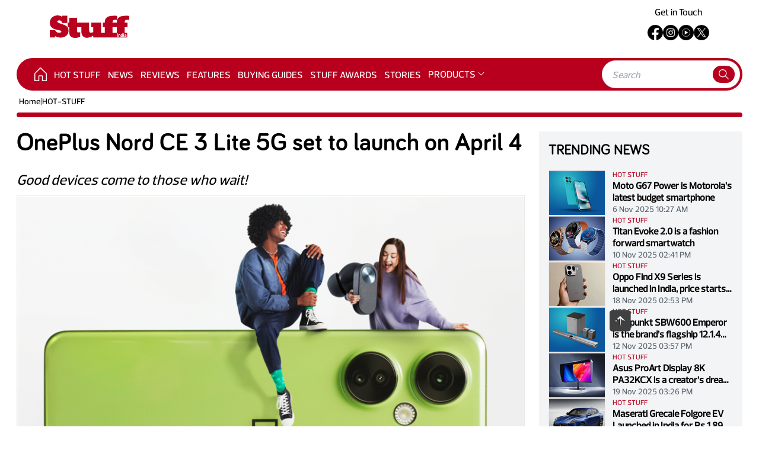

--- FILE ---
content_type: text/html; charset=utf-8
request_url: https://www.stuffindia.in/news/oneplus-nord-ce-3-lite-5g-set-to-launch-on-april-4/1555
body_size: 15492
content:
<!DOCTYPE html>
<html lang="en">

<head>
    <meta charset="UTF-8" />
    <link rel="shortcut icon" href="/fav-icon.png" />
    <meta name="viewport" content="width=device-width, initial-scale=1.0" />

    <title>OnePlus launch event | Stuff India: The best gadgets- news, reviews and buying guides</title>
    <meta name="title" content='OnePlus launch event | Stuff India: The best gadgets- news, reviews and buying guides' />
    <meta name="theme-color" content="#F40028" />

    <meta property="og:site_name" content='Stuff India' />
    <meta property="og:type" content="article" />
    <meta property="og:type" content="website" />

    <meta id="MetaDescription" name="Description" content='OnePlus Nord CE 3 Lite 5G and OnePlus Nord Buds 2 are all set to hit the shelves of the Indian market as the brand has revealed the final date for its OnePlus Nord Launch Event and it&#x27;s on Apr 4, 2023. OnePlus has barely revealed any secrets other than the design. We know the device will come in a new Pastel Lime colour (very similar to Apple iPhone 5S and 5C) and feature a dual-lens layout with three cameras in total. The buds, however, are still shrouded in mystery so stay tuned with us till the launch to get in-depth details about the devices.' />
    <meta id="MetaKeywords" name="Keywords" content='OnePlus Nord CE 3 Lite 5G, OnePlus Nord Buds 2, OnePlus launch event, OnePlus' />



    <meta id="MetaRobots" name="robots" content="index, follow" />

    <meta id="MetaOGTitle" property="og:title" content='OnePlus launch event | Stuff India: The best gadgets- news, reviews and buying guides' />
    <meta id=MetaOGUrl property=og:url content='https://www.stuffindia.in/news/oneplus-nord-ce-3-lite-5g-set-to-launch-on-april-4/1555'>
    <meta id=MetaOGImage property=og:image content='https://cdni.haymarketmedia.in/Stuff/Uploads/ArticleImages/638151951139613890_New Project-6.png'>
    <meta id="MetaOGDescription" property="og:description" content='OnePlus Nord CE 3 Lite 5G and OnePlus Nord Buds 2 are all set to hit the shelves of the Indian market as the brand has revealed the final date for its OnePlus Nord Launch Event and it&#x27;s on Apr 4, 2023. OnePlus has barely revealed any secrets other than the design. We know the device will come in a new Pastel Lime colour (very similar to Apple iPhone 5S and 5C) and feature a dual-lens layout with three cameras in total. The buds, however, are still shrouded in mystery so stay tuned with us till the launch to get in-depth details about the devices.' />

    <meta name="twitter:card" content="summary_large_image" />
    <meta id="twitterTitle" name="twitter:title" content='OnePlus launch event | Stuff India: The best gadgets- news, reviews and buying guides' />
    <meta id=twitterUrl name=twitter:url content='https://www.stuffindia.in/news/oneplus-nord-ce-3-lite-5g-set-to-launch-on-april-4/1555'>
    <meta id=twitterImage name=twitter:image content='https://cdni.haymarketmedia.in/Stuff/Uploads/ArticleImages/638151951139613890_New Project-6.png'>
    <meta id="twitterDesc" name="twitter:description" content='OnePlus Nord CE 3 Lite 5G and OnePlus Nord Buds 2 are all set to hit the shelves of the Indian market as the brand has revealed the final date for its OnePlus Nord Launch Event and it&#x27;s on Apr 4, 2023. OnePlus has barely revealed any secrets other than the design. We know the device will come in a new Pastel Lime colour (very similar to Apple iPhone 5S and 5C) and feature a dual-lens layout with three cameras in total. The buds, however, are still shrouded in mystery so stay tuned with us till the launch to get in-depth details about the devices.' />
    <meta name="twitter:site" content="@stuff_india" />

    <meta itemprop="name" content='OnePlus launch event | Stuff India: The best gadgets- news, reviews and buying guides' />
    <meta itemprop="description" content='OnePlus Nord CE 3 Lite 5G and OnePlus Nord Buds 2 are all set to hit the shelves of the Indian market as the brand has revealed the final date for its OnePlus Nord Launch Event and it&#x27;s on Apr 4, 2023. OnePlus has barely revealed any secrets other than the design. We know the device will come in a new Pastel Lime colour (very similar to Apple iPhone 5S and 5C) and feature a dual-lens layout with three cameras in total. The buds, however, are still shrouded in mystery so stay tuned with us till the launch to get in-depth details about the devices.' />
    <meta itemprop=image content='https://cdni.haymarketmedia.in/Stuff/Uploads/ArticleImages/638151951139613890_New Project-6.png'>
    <link rel=canonical href='https://www.stuffindia.in/news/oneplus-nord-ce-3-lite-5g-set-to-launch-on-april-4/1555'>

    <link rel="amphtml" href="https://www.stuffindia.in/news-amp/oneplus-nord-ce-3-lite-5g-set-to-launch-on-april-4/1555">


    <link rel="preload" as="image" fetchpriority="high" href="https://cdni.haymarketmedia.in/Utils/ImageResizer.ashx?n=https://cdni.haymarketmedia.in/Stuff/Uploads/ArticleImages/638151951139613890_New Project-6.png&amp;w=883&amp;h=662&amp;q=70&amp;c=1">


    




    <link rel="preload" as="style" href="https://cdni.haymarketmedia.in/stuff/prod/css/post/post-mobile-page-bundle.min.css?v=19.06.25.00" media="(max-width: 768px)">
    <link rel="stylesheet" href="https://cdni.haymarketmedia.in/stuff/prod/css/post/post-mobile-page-bundle.min.css?v=19.06.25.00" media="(max-width: 768px)">

    <link rel="preload" as="style" href="https://cdni.haymarketmedia.in/stuff/prod/css/post/post-page-new-bundle.min.css?v=19.06.25.00" media="(min-width: 769px)">
    <link rel="stylesheet" href="https://cdni.haymarketmedia.in/stuff/prod/css/post/post-page-new-bundle.min.css?v=19.06.25.00" media="(min-width: 769px)">

    <link rel="preload" href="https://cdnjs.cloudflare.com/ajax/libs/font-awesome/6.4.2/css/all.min.css" as="style">
    <link rel="stylesheet" href="https://cdnjs.cloudflare.com/ajax/libs/font-awesome/6.4.2/css/all.min.css">

    <!--Google Ads Script Start-->
    <script async src="https://securepubads.g.doubleclick.net/tag/js/gpt.js"></script>
    <script>
        var gptadslots = [];
        var googletag = googletag || { cmd: [] };
    </script>
    <script>
        window.googletag = window.googletag || { cmd: [] };
        googletag.cmd.push(function () {
            gptadslots.push(googletag.defineSlot('/23308972883/Stuff/stuff_ros', [728, 90], 'div-gpt-ad-leaderboard').setTargeting('pos', ['RESPTOPB']).addService(googletag.pubads()));
            gptadslots.push(googletag.defineSlot('/23308972883/Stuff/stuff_ros', [970, 90], 'div-gpt-ad-1636532581403-0').setTargeting('pos', ['billboard']).addService(googletag.pubads()));
            gptadslots.push(googletag.defineSlot('/23308972883/Stuff/stuff_ros', [[300, 600], [300, 250]], 'div-gpt-ad-1636532611880-0').setTargeting('pos', ['sto']).addService(googletag.pubads()));
            gptadslots.push(googletag.defineSlot('/23308972883/Stuff/stuff_ros', [[320, 50], [320, 100]], 'div-gpt-ad-leaderboard-mob').setTargeting('pos', ['RESPTOPB']).addService(googletag.pubads()));
            gptadslots.push(googletag.defineSlot('/23308972883/Stuff/stuff_ros', [[100, 600], [120, 600]], 'dvskinright-ad').setTargeting('pos', ['SKIN-RIGHT']).addService(googletag.pubads()));
            gptadslots.push(googletag.defineSlot('/23308972883/Stuff/stuff_ros', [[100, 600], [120, 600]], 'dvskinleft-ad').setTargeting('pos', ['SKIN-LEFT']).addService(googletag.pubads()));
            gptadslots.push(googletag.defineSlot('/23308972883/Stuff/stuff_ros', [1, 1], 'div-pixel-ad').setTargeting('pos', ['pixel']).addService(googletag.pubads()));
            gptadslots.push(googletag.defineSlot('/23308972883/Stuff/stuff_ros', [1, 1], 'div-pixel1-ad').setTargeting('pos', ['pixel1']).addService(googletag.pubads()));
            gptadslots.push(googletag.defineSlot('/23308972883/Stuff/stuff_ros', [1, 1], 'div-pixel2-ad').setTargeting('pos', ['pixel2']).addService(googletag.pubads()));
            gptadslots.push(googletag.defineSlot('/23308972883/Stuff/stuff_ros', [[728, 90], [320, 100]], 'dvMiddleFooter1').setTargeting('pos', ['footer']).addService(googletag.pubads()));
            googletag.pubads().enableSingleRequest();
            googletag.enableServices();
        });
    </script>
    <!--Google Ads Script End-->
    <!--Header Scripts Section Start-->
    

<script id="feedify_webscript">
    var feedify = feedify || {};
    window.feedify_options = { fedify_url: "https://feedify.net/", pkey: "BFFQKm59WxMYr/3+8nD5rbEtl9qm4CLndm0gYD+5hY+Tuaq42Mdp+H/mguyF1ooCCTm5UNAR701I7hoBaQvcHuY=" };
    (function (window, document) {
        function addScript(script_url) {
            var s = document.createElement('script');
            s.type = 'text/javascript';
            s.src = script_url;
            document.getElementsByTagName('head')[0].appendChild(s);
        }
        addScript('https://cdn.feedify.net/getjs/feedbackembad-min-3.0.js');
    })(window, document);
</script>

    <!--Header Scripts Section End-->


</head>

<body>
    <div id="main" x-data="{ isSidebarOpened: true, isSearchOpened: false }" class="md:pt-0 pt-16">
        <!--Header Section Start-->
        

<link rel="preload" as="style" href="https://cdni.haymarketmedia.in/stuff/prod/css/header-footer/header-footer-new-bundle.min.css" media="(min-width: 769px)">
<link rel="stylesheet" href="https://cdni.haymarketmedia.in/stuff/prod/css/header-footer/header-footer-new-bundle.min.css" media="(min-width: 769px)">

<style type="text/css">

    /** Start menu dropdown **/
    .dropbtn {
        cursor: pointer;
    }

    .dropdown {
        position: static;
        display: inline-block;
        width: auto;
        border: none;
        padding-top: 17px;
    }

    .dropdown-content {
        display: none;
        position: absolute;
        background-color: #fff;
        width: 190px;
        box-shadow: 0px 8px 16px 0px rgba(0, 0, 0, 0.11);
        z-index: 1000;
        border-bottom: 1px solid #eaeaea;
        margin-top: 12px;
        margin-left: -5px;
    }

        .dropdown-content a {
            color: #4d4c4c;
            padding: 10px 10px;
            text-decoration: none;
            display: block;
            font-size: 14px;
            border-bottom: 1px solid #eaeaea;
            font-weight: 500;
        }

            .dropdown-content a:hover {
                background-color: #eaeaea;
            }

    .dropdown:hover .dropdown-content {
        display: block;
    }

    .show {
        display: block;
    }

    .dropdown .dropbtn:after {
        color: #fff;
        content: '';
        margin-left: 6px;
        border: solid #fff;
        border-width: 0 1px 1px 0;
        display: inline-block;
        padding: 3px;
        transform: rotate(45deg);
        -webkit-transform: rotate(45deg);
        margin-top: 4px;
        float: right;
    }


    @media only screen and (max-width: 768px) {

        .dropdown {
            position: relative;
            display: inline-block;
            width: 100%;
            border: none;
            padding-top: 0px;
        }

        .dropdown-content {
            position: relative;
            width: 100%;
            margin-top: 0px;
        }

        .dropdown .dropbtn:after {
            color: #131313;
            border: solid #131313;
            border-width: 0 1px 1px 0;
        }
    }

    /** End menu dropdown **/

</style>

<script>
    // Start menu dropdown
    function myFunction() {
        document.getElementById("myDropdown").classList.toggle("show");
    }
    window.onclick = function (event) {
        if (!event.target.matches('.dropbtn')) {
            var dropdowns = document.getElementsByClassName("dropdown-content");
            var i;
            for (i = 0; i < dropdowns.length; i++) {
                var openDropdown = dropdowns[i];
                if (openDropdown.classList.contains('show')) {
                    openDropdown.classList.remove('show');
                }
            }
        }
    }
    //End menu dropdown
</script>


<navbar class="app-navbar navbar py-1 fixed top-0 w-full z-10">
    <div class="container mx-auto">
        <div class="flex items-center justify-between p-3 md:p-0">
            <div class="flex__col flex flex-1 items-center ">
                <button class="mr-4 block sidebar-toggle-btn" aria-label="Menu">
                    <svg xmlns="http://www.w3.org/2000/svg" class="text-dark h-6 w-6" viewBox="0 0 20 20" fill="currentColor">
                        <path fill-rule="evenodd" d="M3 5a1 1 0 011-1h12a1 1 0 110 2H4a1 1 0 01-1-1zM3 10a1 1 0 011-1h12a1 1 0 110 2H4a1 1 0 01-1-1zM3 15a1 1 0 011-1h12a1 1 0 110 2H4a1 1 0 01-1-1z" clip-rule="evenodd" />
                    </svg>
                </button>
                <a href="/" class="navicon">
                    <svg xmlns="http://www.w3.org/2000/svg" width="133.67" height="38.205" viewBox="0 0 133.67 38.205">
                        <g id="Group_294" data-name="Group 294" transform="translate(-35.676 -56.321)">
                            <path id="Path_57" data-name="Path 57" d="M57.388,71.564l-6.115-2.2c-1.53-.5-3.029-1.522-3.029-2.651,0-1.618,2.072-1.978,3.3-1.978,3.074,0,4.277,1.862,4.738,4.341h8.7V56.706H56.562v1.978a13.374,13.374,0,0,0-7.657-2.363c-7.693,0-13.166,4.95-13.166,12.749,0,13.977,19.336,10.582,19.336,14.672,0,1.5-2.058,2.088-3.25,2.088a7.719,7.719,0,0,1-7.216-4.341H35.676v12.2H44.5V91.6a18.454,18.454,0,0,0,8.979,2.473c7.285,0,13.662-4.023,13.662-11.684C67.14,75.746,63.025,73.387,57.388,71.564ZM166.2,63.812c1.121,0,2.456.106,3.151.158V56.952c-1.6.053-4.326-.053-5.554-.053-9.551,0-15.526,2.553-15.313,11.617h-7.215c-.054-3.541.694-4.7,4.593-4.7,1.121,0,2.457.106,3.151.158V56.952c-1.6.053-4.326-.053-5.554-.053-9.551,0-15.526,2.553-15.313,11.617h-3.2v7.933h3.2v9.407h-6.163V68.515H105.415v7.933h3.44v8.124a7.556,7.556,0,0,1-4.032,1.176c-2.15,0-2.956-1.283-2.956-4.062V68.515H81.557l-.028-8.161-13.095.019v8.142H65.8v7.933h2.629v8.372c0,6.186,3.04,9.705,9.869,9.705,3.094,0,6.726-.906,8.595-2.24V84.555a7.59,7.59,0,0,1-3.044.8c-1.762,0-2.3-.907-2.3-3.626v-5.28h7.187v7c0,7.642,4.321,10.849,9.443,10.849a19.27,19.27,0,0,0,10.669-3.688v3.177h57.02V85.856H161.6V76.449h4.806V68.515H161.6C161.549,64.975,162.3,63.812,166.2,63.812ZM148.48,85.856h-7.215V76.449h7.215Z" fill="#b8001f" />
                            <path id="Path_58" data-name="Path 58" d="M566.738,204.448h1.132v-6.108h-1.132Zm3.811-4.2a3.206,3.206,0,0,0-1.108.261l-.065-.13h-.757v4.072H569.7v-3.005a2.557,2.557,0,0,1,.847-.179c.383,0,.546.2.546.5v2.688h1.083V201.76C572.178,200.791,571.77,200.245,570.549,200.245Zm7.6,3.087v-2.956h-1.067v3.135c0,.79.367,1.067,1.067,1.067h.293V203.56C578.224,203.56,578.15,203.487,578.15,203.332Zm2.459-3.087a3.836,3.836,0,0,0-1.433.244v1.034a4.867,4.867,0,0,1,1.433-.26c.391,0,.546.138.546.423l-.725.049c-1.14.073-1.539.676-1.539,1.385a1.353,1.353,0,0,0,1.539,1.458,2.425,2.425,0,0,0,.977-.252l.065.122h.758v-2.712C582.23,200.839,581.9,200.245,580.609,200.245Zm.546,3.119a1.892,1.892,0,0,1-.708.2c-.416,0-.473-.252-.473-.44,0-.2.106-.407.48-.44l.7-.057Zm-5.833-2.965a2.3,2.3,0,0,0-.774-.155c-1.442,0-1.849.766-1.849,2.167s.407,2.166,1.849,2.166a2.228,2.228,0,0,0,1.026-.277l.057.146h.758v-6.108h-1.067Zm0,3.006a2.108,2.108,0,0,1-.758.155c-.644,0-.774-.489-.774-1.149s.13-1.148.774-1.148a2.1,2.1,0,0,1,.758.155Zm2.307-3.657a.664.664,0,0,0,.668-.66.671.671,0,0,0-.668-.668.664.664,0,0,0-.66.668A.657.657,0,0,0,577.629,199.748Z" transform="translate(-417.661 -111.692)" fill="#fff" />
                        </g>
                    </svg>
                </a>
            </div>
            <div class="flex__col flex  items-center justify-center">
                <button x-on:click="isSearchOpened = !isSearchOpened" class="ml-4 block" aria-label="Search">
                    <svg xmlns="http://www.w3.org/2000/svg" class="text-dark h-6 w-6" fill="none" viewBox="0 0 24 24" stroke="currentColor">
                        <path stroke-linecap="round" stroke-linejoin="round" stroke-width="2" d="M21 21l-6-6m2-5a7 7 0 11-14 0 7 7 0 0114 0z" />
                    </svg>
                </button>
            </div>
        </div>
    </div>
    <div class="-bottom-9 absolute bg-white bottom-0 left-0  w-full px-4" x-show="isSearchOpened">
        <form action="/Search" class="bg-white rounded-full p-2 flex justify-between items-center">
            <input type="search" placeholder="Search" name="q" id="q" class="flex-1 flex-1 focus:outline-none" />
            <button x-on:click="searchOpened = !searchOpened">
                <svg xmlns="http://www.w3.org/2000/svg" class="icon icon-tabler icon-tabler-search icon-primary" width="21" height="21" viewBox="0 0 24 24" stroke-width="1.5" stroke="#2c3e50" fill="none" stroke-linecap="round" stroke-linejoin="round">
                    <path stroke="none" d="M0 0h24v24H0z" fill="none" />
                    <circle cx="10" cy="10" r="7" />
                    <line x1="21" y1="21" x2="15" y2="15" />
                </svg>
            </button>
        </form>
    </div>
</navbar>
<div class="app-navbar flex__col flex-1 items-center justify-center w-full">
    <!--Advertisement-->
    <div class="embeded-post">
        <!-- /22022473756/stuffindia/Stuff_homepage -->
        <div id='div-gpt-ad-leaderboard-mob' class="mx-auto" style='min-width: 320px; min-height: 90px;'>
            <script>
                googletag.cmd.push(function () { googletag.display('div-gpt-ad-leaderboard-mob'); });
            </script>
        </div>
    </div>
</div>
<navbar class="hidden sm:flex navbar">
    <div class="container mx-auto">
        <div class="md:flex flex-1 p-3 md:p-0">
            <div class="flex__col flex items-center justify-center">
                <a href="/" class="navicon">
                    <svg xmlns="http://www.w3.org/2000/svg" width="133.67" height="38.205" viewBox="0 0 133.67 38.205">
                        <g id="Group_294" data-name="Group 294" transform="translate(-35.676 -56.321)">
                            <path id="Path_57" data-name="Path 57" d="M57.388,71.564l-6.115-2.2c-1.53-.5-3.029-1.522-3.029-2.651,0-1.618,2.072-1.978,3.3-1.978,3.074,0,4.277,1.862,4.738,4.341h8.7V56.706H56.562v1.978a13.374,13.374,0,0,0-7.657-2.363c-7.693,0-13.166,4.95-13.166,12.749,0,13.977,19.336,10.582,19.336,14.672,0,1.5-2.058,2.088-3.25,2.088a7.719,7.719,0,0,1-7.216-4.341H35.676v12.2H44.5V91.6a18.454,18.454,0,0,0,8.979,2.473c7.285,0,13.662-4.023,13.662-11.684C67.14,75.746,63.025,73.387,57.388,71.564ZM166.2,63.812c1.121,0,2.456.106,3.151.158V56.952c-1.6.053-4.326-.053-5.554-.053-9.551,0-15.526,2.553-15.313,11.617h-7.215c-.054-3.541.694-4.7,4.593-4.7,1.121,0,2.457.106,3.151.158V56.952c-1.6.053-4.326-.053-5.554-.053-9.551,0-15.526,2.553-15.313,11.617h-3.2v7.933h3.2v9.407h-6.163V68.515H105.415v7.933h3.44v8.124a7.556,7.556,0,0,1-4.032,1.176c-2.15,0-2.956-1.283-2.956-4.062V68.515H81.557l-.028-8.161-13.095.019v8.142H65.8v7.933h2.629v8.372c0,6.186,3.04,9.705,9.869,9.705,3.094,0,6.726-.906,8.595-2.24V84.555a7.59,7.59,0,0,1-3.044.8c-1.762,0-2.3-.907-2.3-3.626v-5.28h7.187v7c0,7.642,4.321,10.849,9.443,10.849a19.27,19.27,0,0,0,10.669-3.688v3.177h57.02V85.856H161.6V76.449h4.806V68.515H161.6C161.549,64.975,162.3,63.812,166.2,63.812ZM148.48,85.856h-7.215V76.449h7.215Z" fill="#b8001f" />
                            <path id="Path_58" data-name="Path 58" d="M566.738,204.448h1.132v-6.108h-1.132Zm3.811-4.2a3.206,3.206,0,0,0-1.108.261l-.065-.13h-.757v4.072H569.7v-3.005a2.557,2.557,0,0,1,.847-.179c.383,0,.546.2.546.5v2.688h1.083V201.76C572.178,200.791,571.77,200.245,570.549,200.245Zm7.6,3.087v-2.956h-1.067v3.135c0,.79.367,1.067,1.067,1.067h.293V203.56C578.224,203.56,578.15,203.487,578.15,203.332Zm2.459-3.087a3.836,3.836,0,0,0-1.433.244v1.034a4.867,4.867,0,0,1,1.433-.26c.391,0,.546.138.546.423l-.725.049c-1.14.073-1.539.676-1.539,1.385a1.353,1.353,0,0,0,1.539,1.458,2.425,2.425,0,0,0,.977-.252l.065.122h.758v-2.712C582.23,200.839,581.9,200.245,580.609,200.245Zm.546,3.119a1.892,1.892,0,0,1-.708.2c-.416,0-.473-.252-.473-.44,0-.2.106-.407.48-.44l.7-.057Zm-5.833-2.965a2.3,2.3,0,0,0-.774-.155c-1.442,0-1.849.766-1.849,2.167s.407,2.166,1.849,2.166a2.228,2.228,0,0,0,1.026-.277l.057.146h.758v-6.108h-1.067Zm0,3.006a2.108,2.108,0,0,1-.758.155c-.644,0-.774-.489-.774-1.149s.13-1.148.774-1.148a2.1,2.1,0,0,1,.758.155Zm2.307-3.657a.664.664,0,0,0,.668-.66.671.671,0,0,0-.668-.668.664.664,0,0,0-.66.668A.657.657,0,0,0,577.629,199.748Z" transform="translate(-417.661 -111.692)" fill="#fff" />
                        </g>
                    </svg>
                </a>
            </div>
            <div class="flex__col flex-1 items-center hidden md:flex justify-center">
                <!--Advertisement-->
                <div class="embeded-post">
                    <!-- /22022473756/stuffindia/Stuff_homepage -->
                    <div id='div-gpt-ad-leaderboard' style='min-width: 720px; min-height: 90px;'>
                        <script>
                            googletag.cmd.push(function () { googletag.display('div-gpt-ad-leaderboard'); });
                        </script>
                    </div>
                </div>
            </div>
            <div class="block flex flex__col items-center justify-center md:flex-col md:mt-0 mt-3 right text-right text-sm ">
                <!-- <p class="md:mb-4">4 Dec 2025 01:42 PM</p>-->
                <div class="flex flex-col items-center">
                    <div>
                        <a href='https://www.stuffindia.in/contact-us' target="_blank"><p>Get in Touch</p></a>
                    </div>
                    <div>
                        <ul class="social-icons social-icons--sm img--invert list-unstyled my-3 flex items-center gap-4">
                            <li>
                                <a href='https://www.facebook.com/stuffindia' target="_blank">
                                    <img loading="lazy" src='https://www.stuffindia.in/icons/facebook.png' alt='facebook' />
                                </a>
                            </li>
                            <li>
                                <a href='https://www.instagram.com/stuffindia' target="_blank">
                                    <img loading="lazy" src='https://www.stuffindia.in/icons/instagram.png' alt='instagram' />
                                </a>
                            </li>
                            <li>
                                <a href='https://www.youtube.com/c/StuffIndiaMagazine' target="_blank">
                                    <img loading="lazy" src='https://www.stuffindia.in/icons/youtubemusic.png' alt='youtube' />
                                </a>
                            </li>
                            <li>
                                <a href='https://twitter.com/stuff_india' target="_blank">
                                    <img loading="lazy" src='https://www.stuffindia.in/icons/twitterx.png' alt='twitter' />
                                </a>
                            </li>
                        </ul>

                    </div>
                </div>

            </div>
        </div>
    </div>
</navbar>
<aside class="app-sidebar transition-all	duration-500 ease-in-out bg-white fixed h-screen flex flex-col left-0 top-0 w-2/3 z-50">
    <div class="app-sidebar__header p-4 flex items-baseline justify-between">
        <a href="/">
            <svg xmlns="http://www.w3.org/2000/svg" width="133.67" height="38.205" viewBox="0 0 133.67 38.205">
                <g id="Group_294" data-name="Group 294" transform="translate(-35.676 -56.321)">
                    <path id="Path_57" data-name="Path 57" d="M57.388,71.564l-6.115-2.2c-1.53-.5-3.029-1.522-3.029-2.651,0-1.618,2.072-1.978,3.3-1.978,3.074,0,4.277,1.862,4.738,4.341h8.7V56.706H56.562v1.978a13.374,13.374,0,0,0-7.657-2.363c-7.693,0-13.166,4.95-13.166,12.749,0,13.977,19.336,10.582,19.336,14.672,0,1.5-2.058,2.088-3.25,2.088a7.719,7.719,0,0,1-7.216-4.341H35.676v12.2H44.5V91.6a18.454,18.454,0,0,0,8.979,2.473c7.285,0,13.662-4.023,13.662-11.684C67.14,75.746,63.025,73.387,57.388,71.564ZM166.2,63.812c1.121,0,2.456.106,3.151.158V56.952c-1.6.053-4.326-.053-5.554-.053-9.551,0-15.526,2.553-15.313,11.617h-7.215c-.054-3.541.694-4.7,4.593-4.7,1.121,0,2.457.106,3.151.158V56.952c-1.6.053-4.326-.053-5.554-.053-9.551,0-15.526,2.553-15.313,11.617h-3.2v7.933h3.2v9.407h-6.163V68.515H105.415v7.933h3.44v8.124a7.556,7.556,0,0,1-4.032,1.176c-2.15,0-2.956-1.283-2.956-4.062V68.515H81.557l-.028-8.161-13.095.019v8.142H65.8v7.933h2.629v8.372c0,6.186,3.04,9.705,9.869,9.705,3.094,0,6.726-.906,8.595-2.24V84.555a7.59,7.59,0,0,1-3.044.8c-1.762,0-2.3-.907-2.3-3.626v-5.28h7.187v7c0,7.642,4.321,10.849,9.443,10.849a19.27,19.27,0,0,0,10.669-3.688v3.177h57.02V85.856H161.6V76.449h4.806V68.515H161.6C161.549,64.975,162.3,63.812,166.2,63.812ZM148.48,85.856h-7.215V76.449h7.215Z" fill="#b8001f" />
                    <path id="Path_58" data-name="Path 58" d="M566.738,204.448h1.132v-6.108h-1.132Zm3.811-4.2a3.206,3.206,0,0,0-1.108.261l-.065-.13h-.757v4.072H569.7v-3.005a2.557,2.557,0,0,1,.847-.179c.383,0,.546.2.546.5v2.688h1.083V201.76C572.178,200.791,571.77,200.245,570.549,200.245Zm7.6,3.087v-2.956h-1.067v3.135c0,.79.367,1.067,1.067,1.067h.293V203.56C578.224,203.56,578.15,203.487,578.15,203.332Zm2.459-3.087a3.836,3.836,0,0,0-1.433.244v1.034a4.867,4.867,0,0,1,1.433-.26c.391,0,.546.138.546.423l-.725.049c-1.14.073-1.539.676-1.539,1.385a1.353,1.353,0,0,0,1.539,1.458,2.425,2.425,0,0,0,.977-.252l.065.122h.758v-2.712C582.23,200.839,581.9,200.245,580.609,200.245Zm.546,3.119a1.892,1.892,0,0,1-.708.2c-.416,0-.473-.252-.473-.44,0-.2.106-.407.48-.44l.7-.057Zm-5.833-2.965a2.3,2.3,0,0,0-.774-.155c-1.442,0-1.849.766-1.849,2.167s.407,2.166,1.849,2.166a2.228,2.228,0,0,0,1.026-.277l.057.146h.758v-6.108h-1.067Zm0,3.006a2.108,2.108,0,0,1-.758.155c-.644,0-.774-.489-.774-1.149s.13-1.148.774-1.148a2.1,2.1,0,0,1,.758.155Zm2.307-3.657a.664.664,0,0,0,.668-.66.671.671,0,0,0-.668-.668.664.664,0,0,0-.66.668A.657.657,0,0,0,577.629,199.748Z" transform="translate(-417.661 -111.692)" fill="#fff" />
                </g>
            </svg>
        </a>
        <div>
            <button class="btn text-red-500" type="button" onclick="$('.app-sidebar').removeClass('active')">
                <svg xmlns="http://www.w3.org/2000/svg" class="h-7 w-7" viewBox="0 0 20 20" fill="currentColor">
                    <path fill-rule="evenodd" d="M4.293 4.293a1 1 0 011.414 0L10 8.586l4.293-4.293a1 1 0 111.414 1.414L11.414 10l4.293 4.293a1 1 0 01-1.414 1.414L10 11.414l-4.293 4.293a1 1 0 01-1.414-1.414L8.586 10 4.293 5.707a1 1 0 010-1.414z" clip-rule="evenodd" />
                </svg>
            </button>
        </div>
    </div>
    <div class="app-sidebar__body flex-1">
        <ul class="p-3">
                    <li class="flex flex-col">
                        <a class="block px-4 py-2 mt-2 text-sm font-semibold text-gray-900 bg-gray-200 rounded-lg dark-mode:bg-gray-700 dark-mode:hover:bg-gray-600 dark-mode:focus:bg-gray-600 dark-mode:focus:text-white dark-mode:hover:text-white dark-mode:text-gray-200 hover:text-gray-900 focus:text-gray-900 hover:bg-gray-200 focus:bg-gray-200 focus:outline-none focus:shadow-outline" href="https://www.stuffindia.in/hot-stuff/1">
                            <span>HOT STUFF</span>
                        </a>
                    </li>
                    <li class="flex flex-col">
                        <a class="block px-4 py-2 mt-2 text-sm font-semibold text-gray-900 bg-gray-200 rounded-lg dark-mode:bg-gray-700 dark-mode:hover:bg-gray-600 dark-mode:focus:bg-gray-600 dark-mode:focus:text-white dark-mode:hover:text-white dark-mode:text-gray-200 hover:text-gray-900 focus:text-gray-900 hover:bg-gray-200 focus:bg-gray-200 focus:outline-none focus:shadow-outline" href="https://www.stuffindia.in/news/2">
                            <span>NEWS</span>
                        </a>
                    </li>
                    <li class="flex flex-col">
                        <a class="block px-4 py-2 mt-2 text-sm font-semibold text-gray-900 bg-gray-200 rounded-lg dark-mode:bg-gray-700 dark-mode:hover:bg-gray-600 dark-mode:focus:bg-gray-600 dark-mode:focus:text-white dark-mode:hover:text-white dark-mode:text-gray-200 hover:text-gray-900 focus:text-gray-900 hover:bg-gray-200 focus:bg-gray-200 focus:outline-none focus:shadow-outline" href="https://www.stuffindia.in/reviews/3">
                            <span>REVIEWS</span>
                        </a>
                    </li>
                    <li class="flex flex-col">
                        <a class="block px-4 py-2 mt-2 text-sm font-semibold text-gray-900 bg-gray-200 rounded-lg dark-mode:bg-gray-700 dark-mode:hover:bg-gray-600 dark-mode:focus:bg-gray-600 dark-mode:focus:text-white dark-mode:hover:text-white dark-mode:text-gray-200 hover:text-gray-900 focus:text-gray-900 hover:bg-gray-200 focus:bg-gray-200 focus:outline-none focus:shadow-outline" href="https://www.stuffindia.in/features/5">
                            <span>FEATURES</span>
                        </a>
                    </li>
                    <li class="flex flex-col">
                        <a class="block px-4 py-2 mt-2 text-sm font-semibold text-gray-900 bg-gray-200 rounded-lg dark-mode:bg-gray-700 dark-mode:hover:bg-gray-600 dark-mode:focus:bg-gray-600 dark-mode:focus:text-white dark-mode:hover:text-white dark-mode:text-gray-200 hover:text-gray-900 focus:text-gray-900 hover:bg-gray-200 focus:bg-gray-200 focus:outline-none focus:shadow-outline" href="https://www.stuffindia.in/top-10s/4">
                            <span>BUYING GUIDES</span>
                        </a>
                    </li>
                    <li class="flex flex-col">
                        <a class="block px-4 py-2 mt-2 text-sm font-semibold text-gray-900 bg-gray-200 rounded-lg dark-mode:bg-gray-700 dark-mode:hover:bg-gray-600 dark-mode:focus:bg-gray-600 dark-mode:focus:text-white dark-mode:hover:text-white dark-mode:text-gray-200 hover:text-gray-900 focus:text-gray-900 hover:bg-gray-200 focus:bg-gray-200 focus:outline-none focus:shadow-outline" href="https://www.stuffindia.in/stuff-gadget-awards/8">
                            <span>STUFF AWARDS</span>
                        </a>
                    </li>
                <li class="flex flex-col">
                    <a class="block px-4 py-2 mt-2 text-sm font-semibold text-gray-900 bg-gray-200 rounded-lg dark-mode:bg-gray-700 dark-mode:hover:bg-gray-600 dark-mode:focus:bg-gray-600 dark-mode:focus:text-white dark-mode:hover:text-white dark-mode:text-gray-200 hover:text-gray-900 focus:text-gray-900 hover:bg-gray-200 focus:bg-gray-200 focus:outline-none focus:shadow-outline" href="https://www.stuffindia.in/stories">STORIES</a>
                </li>
                <li class="flex flex-col dropdown">
                    <a onclick="myFunction()" class="block px-4 py-2 mt-2 text-sm font-semibold text-gray-900 bg-gray-200 rounded-lg dark-mode:bg-gray-700 dark-mode:hover:bg-gray-600 dark-mode:focus:bg-gray-600 dark-mode:focus:text-white dark-mode:hover:text-white dark-mode:text-gray-200 hover:text-gray-900 focus:text-gray-900 hover:bg-gray-200 focus:bg-gray-200 focus:outline-none focus:shadow-outline dropbtn"> <span>Products</span></a>
                    <div id="myDropdown" class="dropdown-content">

                        <a href="https://www.stuffindia.in/mobile-brand-listing/1">Mobiles</a>
                        <a href="https://www.stuffindia.in/tv-brand-listing/71">TVs</a>
                    </div>
                </li>
        </ul>
        <!--Subscribtion-->
        <div class="p-3">
            <p class="text-center mb-2 subscribe-title">Subscribe to magazine</p>
            <div class="flex items-center justify-center subscribe">


                <a href='https://subscriptions.haymarketindia.in/ProductDetails.aspx?id=7' target="_blank">
                    <img loading="lazy" src='https://cdni.haymarketmedia.in/Utils/ImageResizer.ashx?n=https://cdni.haymarketmedia.in/Stuff/Uploads/StaticImages/638956247856977544_Stuff October 2025.jpg&amp;w=211&amp;h=285&amp;q=70&amp;c=1' class="object-cover" alt="" />
                </a>

            </div>
        </div>
    </div>
    <div class="app-sidebar__footer"></div>
</aside>
        <!--Header Section End-->
        <section>
            <div class="container mx-auto container--box">
                <!--Menu Section Start-->
                

<link rel="preload" as="style" href="https://cdni.haymarketmedia.in/stuff/prod/css/header-footer/header-footer-mobile-new-bundle.min.css" media="(max-width: 768px)">
<link rel="stylesheet" href="https://cdni.haymarketmedia.in/stuff/prod/css/header-footer/header-footer-mobile-new-bundle.min.css" media="(max-width: 768px)">

<style type="text/css">

    
    /** Start menu dropdown **/
    .dropbtn {
        cursor: pointer;
    }

    .dropdown {
        position: static;
        display: inline-block;
        width: auto;
        border: none;
        padding-top: 17px;
    }

    .dropdown-content {
        display: none;
        position: absolute;
        background-color: #fff;
        width: 190px;
        box-shadow: 0px 8px 16px 0px rgba(0, 0, 0, 0.11);
        z-index: 1000;
        border-bottom: 1px solid #eaeaea;
        margin-top: 12px;
        margin-left: -5px;
    }

    .dropdown-content a {
        color: #4d4c4c;
        padding: 10px 10px;
        text-decoration: none;
        display: block;
        font-size: 14px;
        border-bottom: 1px solid #eaeaea;
        font-weight: 500;
    }

            .dropdown-content a:hover {
                background-color: #eaeaea;
            }

    .dropdown:hover .dropdown-content {
        display: block;
    }

    .show {
        display: block;
    }

    .dropdown .dropbtn:after {
        color: #fff;
        content: '';
        margin-left: 6px;
        border: solid #fff;
        border-width: 0 1px 1px 0;
        display: inline-block;
        padding: 3px;
        transform: rotate(45deg);
        -webkit-transform: rotate(45deg);
        margin-top: 4px;
        float: right;
    }


    @media only screen and (max-width: 768px) {
        .dropdown {
            position: relative;
            display: inline-block;
            width: 100%;
            border: none;
            padding-top: 0px;
        }

        .dropdown-content {
            position: relative;
            width: 100%;
            margin-top: 0px;
        }

        .dropdown .dropbtn:after {
            color: #131313;
            border: solid #131313;
            border-width: 0 1px 1px 0;
        }
    }

/** End menu dropdown **/

</style>

<script>
    // Start menu dropdown
    function myFunction() {
        document.getElementById("myDropdown").classList.toggle("show");
    }
    window.onclick = function (event) {
        if (!event.target.matches('.dropbtn')) {
            var dropdowns = document.getElementsByClassName("dropdown-content");
            var i;
            for (i = 0; i < dropdowns.length; i++) {
                var openDropdown = dropdowns[i];
                if (openDropdown.classList.contains('show')) {
                    openDropdown.classList.remove('show');
                }
            }
        }
    }
//End menu dropdown 
</script>

<div class="menubar hidden md:block" x-data="{ searchOpened: true }">
    <div class="flex justify-between">
        <div class="flex-1 flex items-stretch overflow-auto">
            <ul class="flex items-stretch gap-x-4 text-sm">
                <li class="menubar-item ml-6 flex items-center">
                    <a class="text-white" href='https://www.stuffindia.in/'>
                        <i class="icon">
                            <svg xmlns="http://www.w3.org/2000/svg" width="21.418" height="22.529" viewBox="0 0 21.418 22.529">
                                <path id="home" d="M23.174,10.905,13.68,2.171a1.626,1.626,0,0,0-2.25.047L2.7,10.95,2.25,11.4V24.27h8.414V16.239h4.59v8.032h8.414V11.36Zm-10.6-7.634c.014,0,.005,0,0,.009S12.565,3.272,12.578,3.272Zm9.56,19.469H16.784v-6.5a1.53,1.53,0,0,0-1.53-1.53h-4.59a1.53,1.53,0,0,0-1.53,1.53v6.5H3.78V12.031l8.8-8.732h0l9.559,8.733Z" transform="translate(-2.25 -1.742)" fill="#fff" />
                            </svg>
                        </i>
                    </a>
                </li>
                        <li class="menubar-item hover:bg-red-800 flex items-center">
                            <a class="text-white" href='https://www.stuffindia.in/hot-stuff/1'>
                                <span class="txt">HOT STUFF</span>
                            </a>
                        </li>
                        <li class="menubar-item hover:bg-red-800 flex items-center">
                            <a class="text-white" href='https://www.stuffindia.in/news/2'>
                                <span class="txt">NEWS</span>
                            </a>
                        </li>
                        <li class="menubar-item hover:bg-red-800 flex items-center">
                            <a class="text-white" href='https://www.stuffindia.in/reviews/3'>
                                <span class="txt">REVIEWS</span>
                            </a>
                        </li>
                        <li class="menubar-item hover:bg-red-800 flex items-center">
                            <a class="text-white" href='https://www.stuffindia.in/features/5'>
                                <span class="txt">FEATURES</span>
                            </a>
                        </li>
                        <li class="menubar-item hover:bg-red-800 flex items-center">
                            <a class="text-white" href='https://www.stuffindia.in/top-10s/4'>
                                <span class="txt">BUYING GUIDES</span>
                            </a>
                        </li>
                        <li class="menubar-item hover:bg-red-800 flex items-center">
                            <a class="text-white" href='https://www.stuffindia.in/stuff-gadget-awards/8'>
                                <span class="txt">STUFF AWARDS</span>
                            </a>
                        </li>
                    <li class="menubar-item hover:bg-red-800 flex items-center">
                        <a class="text-white" href='https://www.stuffindia.in/stories'>
                            STORIES
                        </a>
                    </li>
                    <li class="menubar-item hover:bg-red-800 flex items-center dropdown">
                        <a onclick="myFunction()" class="text-white dropbtn"> <span class="txt">PRODUCTS</span></a>
                        <div id="myDropdown" class="dropdown-content">
                            <a href="https://www.stuffindia.in/mobile-brand-listing/1">MOBILES</a>
                            <a href="https://www.stuffindia.in/tv-brand-listing/71">TVs</a>
                        </div>
                    </li>
            </ul>
        </div>
        <div class="p-1">
            <form action="/Search" id="SearchForm" method="get" class="search_form " x-bind:class="{ 'searchOpened': searchOpened }">
                <div class="bg-white border flex focus-within:ring-4 items-center justify-between p-2 ring-black rounded-full">
                    <input type="search" placeholder='Search' name="q" id="q" class="flex-1 flex-1 pl-2 focus:outline-none" />
                    <button class="bg--primary p-1 px-2 rounded-full">
                        <svg xmlns="http://www.w3.org/2000/svg" class="icon icon-tabler icon-tabler-search " style="stroke: white !important;" width="21" height="21" viewBox="0 0 24 24" stroke-width="1.5" stroke="#2c3e50" fill="none" stroke-linecap="round" stroke-linejoin="round">
                            <path stroke="none" d="M0 0h24v24H0z" fill="none" />
                            <circle cx="10" cy="10" r="7" />
                            <line x1="21" y1="21" x2="15" y2="15" />
                        </svg>
                    </button>
                </div>
            </form>
        </div>
    </div>
</div>
                <!--Menu Section End-->
                <!--Body Section Start-->
                <nav class="breadcrumb mx-1 py-2">
    <ol class="flex items-center gap-3">
        <li>
            <a href='https://www.stuffindia.in/'>Home</a>
        </li>
        <li class="seperator ">|</li>
        <li>
            <a href='https://www.stuffindia.in/hot-stuff/1'>HOT-STUFF</a>
        </li>
    </ol>
</nav>
<div class="seperator-line w-100 h-2 rounded"></div>
<div class="post-item-layout">
    <div class="grid_col">
        <h1 class="title">
            OnePlus Nord CE 3 Lite 5G set to launch on April 4
        </h1>
        <p class="-mt-3 strapline">
            Good devices come to those who wait!
        </p>
        <div class="post-main">
                <div class="hero-carousel">
<div>
                            <picture class="aspect-w-4 aspect-h-3 block w-full mb-4">
                                <img fetchpriority="high" decoding="async" src='https://cdni.haymarketmedia.in/Utils/ImageResizer.ashx?n=https://cdni.haymarketmedia.in/Stuff/Uploads/ArticleImages/638151951139613890_New Project-6.png&amp;w=883&amp;h=662&amp;q=70&amp;c=1' alt='' class="object-cover" />

                                    <img src="https://cdni.haymarketmedia.in/stuff/prod/images/hotstuff-tag.png" class="tag-hotstuff" />

                            </picture>
                        </div>
                </div>

            <div class="aut-share">
                <div class="aut-sec-1">
                    <p>
                        <a href='https://www.stuffindia.in/author/763291'>

                                <img src='https://cdni.haymarketmedia.in/Utils/ImageResizer.ashx?n=https://cdni.haymarketmedia.in/staff/vidita.jpg&amp;w=35&amp;h=35&amp;q=70&amp;c=1' class="profile-icon" />

                        </a>
                        <a href='https://www.stuffindia.in/author/763291'>
                            <span>
                                Vidita Chandra
                            </span>
                            <span class="date-txt">
                                23 Mar 2023 07:06 PM
                            </span>
                        </a>
                    </p>

                </div>
                <div class="aut-sec-2">

                    <a href="#.">
                        <span class="copy-txt"></span>
                        <i name="copy" id="copyClip" class="fa-solid fa-link" aria-hidden="true"></i>
                    </a>

                    <a target="_blank" rel="noreferrer" href="https://api.whatsapp.com/send?text=https%3A%2F%2Fwww.stuffindia.in%2Fnews%2Foneplus-nord-ce-3-lite-5g-set-to-launch-on-april-4%2F1555" data-action="share/whatsapp/share">
                        <i class="fa-brands fa-whatsapp" aria-hidden="true"></i>
                    </a>

                    <a target="_blank" rel="noreferrer" href="https://www.twitter.com/intent/tweet?url=https%3A%2F%2Fwww.stuffindia.in%2Fnews%2Foneplus-nord-ce-3-lite-5g-set-to-launch-on-april-4%2F1555&amp;text=OnePlus&#x2B;launch&#x2B;event&#x2B;%7C&#x2B;Stuff&#x2B;India%3A&#x2B;The&#x2B;best&#x2B;gadgets-&#x2B;news%2C&#x2B;reviews&#x2B;and&#x2B;buying&#x2B;guides&#x2B;%7C&#x2B;Stuff&#x2B;India">
                        <i class="fa-brands fa-x-twitter" aria-hidden="true"></i>
                    </a>

                    <a target="_blank" rel="noreferrer" href="https://www.facebook.com/sharer/sharer.php?u=https%3A%2F%2Fwww.stuffindia.in%2Fnews%2Foneplus-nord-ce-3-lite-5g-set-to-launch-on-april-4%2F1555&amp;t=OnePlus&#x2B;launch&#x2B;event&#x2B;%7C&#x2B;Stuff&#x2B;India%3A&#x2B;The&#x2B;best&#x2B;gadgets-&#x2B;news%2C&#x2B;reviews&#x2B;and&#x2B;buying&#x2B;guides&#x2B;%7C&#x2B;Stuff&#x2B;India">
                        <i class="fa-brands fa-facebook-f" aria-hidden="true"></i>
                    </a>

                </div>
            </div>

            <article class="mb-4 post-content">
                <p dir="ltr" style="line-height: 1.38; margin-top: 0pt; margin-bottom: 0pt;">
	<span style="caret-color: rgb(0, 0, 0); color: rgb(0, 0, 0); font-size: 12pt; font-family: Arial; font-variant-ligatures: normal; font-variant-numeric: normal; font-variant-alternates: normal; font-variant-east-asian: normal; font-variant-position: normal; vertical-align: baseline; white-space: pre-wrap;">OnePlus Nord CE 3 Lite 5G and OnePlus Nord Buds 2 are all set to hit the shelves of the Indian market as the brand has revealed the final date for its OnePlus Nord Launch Event and it&#39;s on </span><span data-rich-links="{&quot;dat_df&quot;:{&quot;fres_frt&quot;:1,&quot;dfie_ts&quot;:{&quot;tv&quot;:{&quot;tv_s&quot;:1680609600,&quot;tv_n&quot;:0}},&quot;dfie_l&quot;:&quot;en&quot;,&quot;dfie_p&quot;:{&quot;fres_frt&quot;:0,&quot;tres_tv&quot;:&quot;MMM d, y&quot;},&quot;dfie_dt&quot;:&quot;Apr 4, 2023&quot;,&quot;dfie_pt&quot;:3,&quot;dfie_tpt&quot;:0},&quot;type&quot;:&quot;date&quot;}" style="caret-color: rgb(0, 0, 0); color: rgb(0, 0, 0); font-size: 12pt; font-family: Arial; font-variant-ligatures: normal; font-variant-numeric: normal; font-variant-alternates: normal; font-variant-east-asian: normal; font-variant-position: normal; vertical-align: baseline; white-space: pre-wrap;">Apr 4, 2023</span><span style="caret-color: rgb(0, 0, 0); color: rgb(0, 0, 0); font-size: 12pt; font-family: Arial; font-variant-ligatures: normal; font-variant-numeric: normal; font-variant-alternates: normal; font-variant-east-asian: normal; font-variant-position: normal; vertical-align: baseline; white-space: pre-wrap;">.</span></p>
<p dir="ltr" style="line-height: 1.38; margin-top: 0pt; margin-bottom: 0pt;">
	<span style="caret-color: rgb(0, 0, 0); color: rgb(0, 0, 0); font-family: Arial; font-size: 12pt; white-space: pre-wrap;">OnePlus has barely revealed any secrets other than the design. We know the device will come in a new Pastel Lime colour (very similar to Apple iPhone 5S and 5C) and feature a dual-lens layout with three cameras in total. The buds, however, are still shrouded in mystery so stay tuned with us till the launch to get in-depth details about the devices.</span></p>
            </article>

                    <div>
                            <section class="" id='2384'>
                                <h2 class="title"></h2>                

                                <div class="mb-3 post-content">



                                </div>
                            </section>
                    </div>

            <div class="seperator-line w-100 h-2 rounded"></div>

            <div id="taboola-below-article-organic-thumbnails"></div>

        </div>
    </div>
    <script type="application/ld+json">
        {
            "@context": "https://schema.org",
            "@type": "NewsArticle",
            "inLanguage": "English",
            "isAccessibleForFree": true,
            "author":
            [
                {
                    "@type": "Person",
                    "url": "https://www.stuffindia.in/author/763291",
                    "name": "Vidita Chandra"
                }
            ],
            "datePublished": "23 Mar 2023 07:06 PM",
            "headline": "OnePlus Nord CE 3 Lite 5G set to launch on April 4",
            "image":
            [
                "https://cdni.haymarketmedia.in/Stuff/Uploads/ArticleImages/638151951139613890_New Project-6.png"
            ],
            "publisher":
            {
                "@type": "Organization",
                "name": "Stuff India",
                "url": "https://www.stuffindia.in/",
                "logo":
                {
                    "@type": "ImageObject",
                    "url": "https://www.stuffindia.in/img/logo.png",
                    "width": 600,
                    "height": 60
                }
            },
            "dateModified": "23 Mar 2023 07:06 PM",
            "description": "Good devices come to those who wait!",
            "mainEntityOfPage":
            {
                "@type":"WebPage",
                "@id":"https://www.stuffindia.in/news/oneplus-nord-ce-3-lite-5g-set-to-launch-on-april-4/1555"
            },
            "articleSection":
            [
                "HOT-STUFF"
            ],
            "keywords":
            [
                "OnePlus Nord CE 3 Lite 5G, OnePlus Nord Buds 2, OnePlus launch event, OnePlus "
            ],
            "thumbnailUrl": "https://cdni.haymarketmedia.in/Stuff/Uploads/ArticleImages/638151951139613890_New Project-6.png",
            "url": "https://www.stuffindia.in/news/oneplus-nord-ce-3-lite-5g-set-to-launch-on-april-4/1555"
        }
    </script>
    <aside>
        <div class="p-3 md:p-0">
            <div class="heading-sm mb-4">
                <h4 class="text-lg">TRENDING NEWS</h4>
            </div>
            <div class="post-items flex flex-col gap-4">
<figure class=" grid grid-cols-6 gap-3 ">

                                <a href='https://www.stuffindia.in/news/moto-g67-power-is-motorola-s-latest-budget-smartphone/4130' class="aspect-w-4 aspect-h-3 block w-full col-span-2">
                                    <img loading="lazy" decoding="async" src='https://cdni.haymarketmedia.in/Utils/ImageResizer.ashx?n=https://cdni.haymarketmedia.in/Stuff/Uploads/ArticleImages/638980288154106691_161377-1200-auto.png&amp;w=98&amp;h=75&amp;q=70&amp;c=1' alt='' class="object-cover" />
                                </a>

                                <figcaption class="flex flex-col col-span-4">
                                    <p class="text-xs text-primary">HOT STUFF</p>
                                    <a href='https://www.stuffindia.in/news/moto-g67-power-is-motorola-s-latest-budget-smartphone/4130' class="font-semibold text-sm text--wrapped flex-1">
                                        Moto G67 Power is Motorola&#x2019;s latest budget smartphone
                                    </a>
                                    <p class="post-meta">6 Nov 2025 10:27 AM</p>
                                </figcaption>
                            </figure>
<figure class=" grid grid-cols-6 gap-3 ">

                                <a href='https://www.stuffindia.in/news/titan-evoke-20-is-a-fashion-forward-smartwatch/4132' class="aspect-w-4 aspect-h-3 block w-full col-span-2">
                                    <img loading="lazy" decoding="async" src='https://cdni.haymarketmedia.in/Utils/ImageResizer.ashx?n=https://cdni.haymarketmedia.in/Stuff/Uploads/ArticleImages/638983825040741474_Image-2---Evoke-2.0.png&amp;w=98&amp;h=75&amp;q=70&amp;c=1' alt='' class="object-cover" />
                                </a>

                                <figcaption class="flex flex-col col-span-4">
                                    <p class="text-xs text-primary">HOT STUFF</p>
                                    <a href='https://www.stuffindia.in/news/titan-evoke-20-is-a-fashion-forward-smartwatch/4132' class="font-semibold text-sm text--wrapped flex-1">
                                        Titan Evoke 2.0 is a fashion forward smartwatch
                                    </a>
                                    <p class="post-meta">10 Nov 2025 02:41 PM</p>
                                </figcaption>
                            </figure>
<figure class=" grid grid-cols-6 gap-3 ">

                                <a href='https://www.stuffindia.in/news/oppo-find-x9-series-is-launched-in-india-price-starts-at-rs-74999/4143' class="aspect-w-4 aspect-h-3 block w-full col-span-2">
                                    <img loading="lazy" decoding="async" src='https://cdni.haymarketmedia.in/Utils/ImageResizer.ashx?n=https://cdni.haymarketmedia.in/Stuff/Uploads/ArticleImages/638990744266498384_Oppo-image.png&amp;w=98&amp;h=75&amp;q=70&amp;c=1' alt='' class="object-cover" />
                                </a>

                                <figcaption class="flex flex-col col-span-4">
                                    <p class="text-xs text-primary">HOT STUFF</p>
                                    <a href='https://www.stuffindia.in/news/oppo-find-x9-series-is-launched-in-india-price-starts-at-rs-74999/4143' class="font-semibold text-sm text--wrapped flex-1">
                                        Oppo Find X9 Series is launched in India, price starts at Rs. 74,999
                                    </a>
                                    <p class="post-meta">18 Nov 2025 02:53 PM</p>
                                </figcaption>
                            </figure>
<figure class=" grid grid-cols-6 gap-3 ">

                                <a href='https://www.stuffindia.in/news/blaupunkt-sbw600-emperor-is-the-brand-s-flagship-1214-dolby-atmos-sound-system/4138' class="aspect-w-4 aspect-h-3 block w-full col-span-2">
                                    <img loading="lazy" decoding="async" src='https://cdni.haymarketmedia.in/Utils/ImageResizer.ashx?n=https://cdni.haymarketmedia.in/Stuff/Uploads/ArticleImages/638985598505909735_1-FINAL.png&amp;w=98&amp;h=75&amp;q=70&amp;c=1' alt='' class="object-cover" />
                                </a>

                                <figcaption class="flex flex-col col-span-4">
                                    <p class="text-xs text-primary">HOT STUFF</p>
                                    <a href='https://www.stuffindia.in/news/blaupunkt-sbw600-emperor-is-the-brand-s-flagship-1214-dolby-atmos-sound-system/4138' class="font-semibold text-sm text--wrapped flex-1">
                                        Blaupunkt SBW600 Emperor is the brand&#x2019;s flagship 12.1.4 Dolby Atmos sound system
                                    </a>
                                    <p class="post-meta">12 Nov 2025 03:57 PM</p>
                                </figcaption>
                            </figure>
<figure class=" grid grid-cols-6 gap-3 ">

                                <a href='https://www.stuffindia.in/news/asus-proart-display-8k-pa32kcx-is-a-creator-s-dream-with-a-price-tag-to-match/4144' class="aspect-w-4 aspect-h-3 block w-full col-span-2">
                                    <img loading="lazy" decoding="async" src='https://cdni.haymarketmedia.in/Utils/ImageResizer.ashx?n=https://cdni.haymarketmedia.in/Stuff/Uploads/ArticleImages/638991627897987286_1820_1213.png&amp;w=98&amp;h=75&amp;q=70&amp;c=1' alt='' class="object-cover" />
                                </a>

                                <figcaption class="flex flex-col col-span-4">
                                    <p class="text-xs text-primary">HOT STUFF</p>
                                    <a href='https://www.stuffindia.in/news/asus-proart-display-8k-pa32kcx-is-a-creator-s-dream-with-a-price-tag-to-match/4144' class="font-semibold text-sm text--wrapped flex-1">
                                        Asus ProArt Display 8K PA32KCX is a creator&#x2019;s dream with a price tag to match
                                    </a>
                                    <p class="post-meta">19 Nov 2025 03:26 PM</p>
                                </figcaption>
                            </figure>
<figure class=" grid grid-cols-6 gap-3 ">

                                <a href='https://www.stuffindia.in/news/maserati-grecale-folgore-ev-launched-in-india-for-rs189-crore-ex-showroom/4137' class="aspect-w-4 aspect-h-3 block w-full col-span-2">
                                    <img loading="lazy" decoding="async" src='https://cdni.haymarketmedia.in/Utils/ImageResizer.ashx?n=https://cdni.haymarketmedia.in/Stuff/Uploads/ArticleImages/638985594524166008_n6oqtedc_maserati-grecale-folgore_625x300_12_November_25.png&amp;w=98&amp;h=75&amp;q=70&amp;c=1' alt='' class="object-cover" />
                                </a>

                                <figcaption class="flex flex-col col-span-4">
                                    <p class="text-xs text-primary">HOT STUFF</p>
                                    <a href='https://www.stuffindia.in/news/maserati-grecale-folgore-ev-launched-in-india-for-rs189-crore-ex-showroom/4137' class="font-semibold text-sm text--wrapped flex-1">
                                        Maserati Grecale Folgore EV Launched in India for  Rs.1.89 crore (ex-showroom)
                                    </a>
                                    <p class="post-meta">12 Nov 2025 03:50 PM</p>
                                </figcaption>
                            </figure>
<figure class=" grid grid-cols-6 gap-3 ">

                                <a href='https://www.stuffindia.in/news/the-devialet-mania-opera-rouge-is-a-statement-piece-for-discerning-collectors/4129' class="aspect-w-4 aspect-h-3 block w-full col-span-2">
                                    <img loading="lazy" decoding="async" src='https://cdni.haymarketmedia.in/Utils/ImageResizer.ashx?n=https://cdni.haymarketmedia.in/Stuff/Uploads/ArticleImages/638980268580804829_1_90eac30046284af695fe60ae9e05833b_master.png&amp;w=98&amp;h=75&amp;q=70&amp;c=1' alt='' class="object-cover" />
                                </a>

                                <figcaption class="flex flex-col col-span-4">
                                    <p class="text-xs text-primary">HOT STUFF</p>
                                    <a href='https://www.stuffindia.in/news/the-devialet-mania-opera-rouge-is-a-statement-piece-for-discerning-collectors/4129' class="font-semibold text-sm text--wrapped flex-1">
                                        The Devialet Mania Opera Rouge is a statement piece for discerning collectors
                                    </a>
                                    <p class="post-meta">6 Nov 2025 09:54 AM</p>
                                </figcaption>
                            </figure>
<figure class=" grid grid-cols-6 gap-3 ">

                                <a href='https://www.stuffindia.in/news/tata-sierra-returns-as-a-production-ready-heritage-led-suv/4142' class="aspect-w-4 aspect-h-3 block w-full col-span-2">
                                    <img loading="lazy" decoding="async" src='https://cdni.haymarketmedia.in/Utils/ImageResizer.ashx?n=https://cdni.haymarketmedia.in/Stuff/Uploads/ArticleImages/638989805723496232_Image-4--Bengal-Rouge-(1).png&amp;w=98&amp;h=75&amp;q=70&amp;c=1' alt='' class="object-cover" />
                                </a>

                                <figcaption class="flex flex-col col-span-4">
                                    <p class="text-xs text-primary">HOT STUFF</p>
                                    <a href='https://www.stuffindia.in/news/tata-sierra-returns-as-a-production-ready-heritage-led-suv/4142' class="font-semibold text-sm text--wrapped flex-1">
                                        Tata Sierra returns as a production-ready, heritage-led SUV
                                    </a>
                                    <p class="post-meta">17 Nov 2025 12:49 PM</p>
                                </figcaption>
                            </figure>
<figure class=" grid grid-cols-6 gap-3 ">

                                <a href='https://www.stuffindia.in/news/realme-gt-8-pro-aston-martin-f1-limited-edition-debuts-with-racing-inspired-design/4134' class="aspect-w-4 aspect-h-3 block w-full col-span-2">
                                    <img loading="lazy" decoding="async" src='https://cdni.haymarketmedia.in/Utils/ImageResizer.ashx?n=https://cdni.haymarketmedia.in/Stuff/Uploads/ArticleImages/638983843997694338_realme_gt_8_pro_aston_martin_f1_1762751198586.png&amp;w=98&amp;h=75&amp;q=70&amp;c=1' alt='' class="object-cover" />
                                </a>

                                <figcaption class="flex flex-col col-span-4">
                                    <p class="text-xs text-primary">HOT STUFF</p>
                                    <a href='https://www.stuffindia.in/news/realme-gt-8-pro-aston-martin-f1-limited-edition-debuts-with-racing-inspired-design/4134' class="font-semibold text-sm text--wrapped flex-1">
                                        Realme GT 8 Pro Aston Martin F1 Limited Edition debuts with racing-inspired design
                                    </a>
                                    <p class="post-meta">10 Nov 2025 03:13 PM</p>
                                </figcaption>
                            </figure>
<figure class=" grid grid-cols-6 gap-3 ">

                                <a href='https://www.stuffindia.in/features/google-maps-is-upgrading-the-driving-and-discovery-experience-with-gemini-powered-controls/4131' class="aspect-w-4 aspect-h-3 block w-full col-span-2">
                                    <img loading="lazy" decoding="async" src='https://cdni.haymarketmedia.in/Utils/ImageResizer.ashx?n=https://cdni.haymarketmedia.in/Stuff/Uploads/ArticleImages/638980290538529290_Map-Hero_1.width-2200.png&amp;w=98&amp;h=75&amp;q=70&amp;c=1' alt='' class="object-cover" />
                                </a>

                                <figcaption class="flex flex-col col-span-4">
                                    <p class="text-xs text-primary">FEATURES</p>
                                    <a href='https://www.stuffindia.in/features/google-maps-is-upgrading-the-driving-and-discovery-experience-with-gemini-powered-controls/4131' class="font-semibold text-sm text--wrapped flex-1">
                                        Google Maps is upgrading the driving and discovery experience with Gemini-powered controls
                                    </a>
                                    <p class="post-meta">6 Nov 2025 12:30 PM</p>
                                </figcaption>
                            </figure>
            </div>
        </div>

        <div class="embeded-post">
            <div id='div-gpt-ad-1636532611880-0' style='min-width: 300px; min-height: 250px;'>
                <script>
                    googletag.cmd.push(function () { googletag.display('div-gpt-ad-1636532611880-0'); });
                </script>
            </div>
        </div>
    </aside>
</div>
                <!--Body Section End-->
            </div>
        </section>

        <!--Skin Ad Section-->
        <style>
    .close-ad {
        font-size: 11px;
        background: #fff;
        position: absolute;
        font-weight: 700;
        width: 15px;
        height: 15px;
        text-align: center;
        line-height: 15px;
        color: #2dccd3;
        margin-left: 98px
    }

        .close-ad:hover {
            background: #000;
            color: #fff;
            font-size: 11px;
            line-height: 15px
        }

    .skinad {
        z-index: 9998
    }

    .leftskinad {
        left: 0;
        position: fixed;
        top: 0
    }

    .rightskinad {
        right: 22px;
        position: fixed;
        top: 0
    }

    @media screen and (max-width: 1470px) {
        .skinad {
            display: none !important
        }
    }
</style>
<!--Left Skin Ad-->
<div class="skinad left leftskinad" id="divLeftSkinAd" style="z-index:9999 !important;">

    <a href="#" class="close-ad" onclick="return ClearSkinAdSlots1();">✕</a>

    <div id="gpt-skinleft-ad">
    </div>

</div>

<!--Right Skin Ad-->
<div class="skinad right rightskinad" id="divRightSkinAd" style="z-index:9999 !important;">

    <a href="#" class="close-ad" onclick="return ClearSkinAdSlots1();">✕</a>

    <div id="gpt-skinright-ad">
    </div>

</div>
<script type="text/javascript">
    
function ClearSkinAdSlots1() {

    googletag.cmd.push(function () {

        googletag.destroySlots(['skin-right'], ['skin-left']);

        var divLeftSkinAd = document.getElementById("divLeftSkinAd");

        var divRightSkinAd = document.getElementById("divRightSkinAd");

        divLeftSkinAd.style.display = "none";

        divRightSkinAd.style.display = "none";

    });
    return false;
}
</script>

        <!--Pixel Ad Section-->
        <!--Pixel Ad-->
<div id="gpt-pixel-ad"></div>

<!--Pixel1 Ad-->
<div id="gpt-pixel1-ad"></div>

<!--Pixel2 Ad-->
<div id="gpt-pixel2-ad"></div>

        <!--Footer Section Start-->
        <section style="margin-bottom: 20px;">
    <center id="gpt-dvMiddleFooter1" class="ad-section-middle"></center>
</section>
<footer class="app-footer flex flex-col ">
    <a href="#" id="" class="affix-btn bottom-40 fixed right-52 w-11">
        <img loading="lazy" src="/icons/arrow-down-square-fill@2x.png" alt="" />
    </a>
    <nav class="footer-nav flex-1 flex py-4 flex-col items-center text-center">
        <div>
            <h5>FOLLOW US ON</h5>
            <ul class="social-icons list-unstyled my-3 flex items-center gap-4">
                <li>
                    <a href='https://www.facebook.com/stuffindia' target="_blank">
                        <img loading="lazy" src='https://www.stuffindia.in/icons/facebook.png' alt='facebook' />
                    </a>
                </li>
                <li>
                    <a href='https://www.instagram.com/stuffindia' target="_blank">
                        <img loading="lazy" src='https://www.stuffindia.in/icons/instagram.png' alt='instagram' />
                    </a>
                </li>
                <li>
                    <a href='https://www.youtube.com/c/StuffIndiaMagazine' target="_blank">
                        <img loading="lazy" src='https://www.stuffindia.in/icons/youtubemusic.png' alt='youtube' />
                    </a>
                </li>
                <li>
                    <a href='https://twitter.com/stuff_india' target="_blank">
                        <img loading="lazy" src='https://www.stuffindia.in/icons/twitterx.png' alt='twitter' />
                    </a>
                </li>
            </ul>
        </div>
        <ul class="list-unstyled my-3 md:flex items-center gap-4">
                    <li>
                        <a href='https://www.stuffindia.in/hot-stuff/1'>
                            <span class="txt">HOT STUFF</span>
                        </a>
                    </li>
                    <li>
                        <a href='https://www.stuffindia.in/news/2'>
                            <span class="txt">NEWS</span>
                        </a>
                    </li>
                    <li>
                        <a href='https://www.stuffindia.in/reviews/3'>
                            <span class="txt">REVIEWS</span>
                        </a>
                    </li>
                    <li>
                        <a href='https://www.stuffindia.in/features/5'>
                            <span class="txt">FEATURES</span>
                        </a>
                    </li>
                    <li>
                        <a href='https://www.stuffindia.in/top-10s/4'>
                            <span class="txt">BUYING GUIDES</span>
                        </a>
                    </li>
                    <li>
                        <a href='https://www.stuffindia.in/stuff-gadget-awards/8'>
                            <span class="txt">STUFF AWARDS</span>
                        </a>
                    </li>
            <li>
                <a href='https://www.stuffindia.in/about-us' target="_blank">ABOUT US</a>
            </li>
            <li>
                <a href='https://www.stuffindia.in/contact-us' target="_blank">CONTACT US</a>
            </li>
        </ul>
        <ul class="md:flex gap-3 items-center text-xs">
            <li>
                <a href='https://www.stuffindia.in/terms-conditions' target="_blank">Terms &amp; Conditions</a>
            </li>
            <li>
                <a href='https://www.stuffindia.in/privacy-policy' target="_blank">Privacy Policy</a>
            </li>
        </ul>
    </nav>
    <div class="bg-white text-black py-3">
        <div class="text-center center">
            Copyright &#xA9; 2025 Stuff India. All Rights Reserved.
        </div>
    </div>
</footer>
        <!--Footer Section End-->
    </div>

    <script defer src="https://unpkg.com/alpinejs"></script>
    <script defer src="https://cdni.haymarketmedia.in/stuff/prod/js/Post/post-page-bundle.min.js?v=19.06.25.00"></script>

  

    <script type="text/javascript" defer="defer">

        function SetTaboolaAd() {
            try {

                window._taboola = window._taboola || [];

                _taboola.push({ article: 'auto' });

                !function (e, f, u, i) {
                    if (!document.getElementById(i)) {
                        e.async = 1;
                        e.src = u;
                        e.id = i;
                        f.parentNode.insertBefore(e, f);
                    }
                }(document.createElement('script'), document.getElementsByTagName('script')[0], 'https://cdn.taboola.com/libtrc/haymarketsac-stuffindia/loader.js', 'tb_loader_script');

                if (window.performance && typeof window.performance.mark == 'function') { window.performance.mark('tbl_ic'); }

                window._taboola = window._taboola || [];

                _taboola.push({ mode: 'thumbnails-below', container: 'taboola-below-article-organic-thumbnails', placement: 'Below Article Thumbnails', target_type: 'mix' });

            }
            catch (err) {
            }
        }

        window.onload = setTimeout(function (e) { SetTaboolaAd(); }, 5000);

    </script>

    <!--Google Ads Script Start-->
    <script>
        //Google ADDs
        SetGoogleAds();

        function SetGoogleAds() {

            try {

                try {
                    document.getElementById('gpt-leader-ad').setAttribute('id', 'div-leader-ad');
                    window.googletag.cmd.push(function () { googletag.display('div-leader-ad'); });
                }
                catch (err) {
                }

                try {
                    document.getElementById('gpt-skinleft-ad').setAttribute('id', 'dvskinleft-ad');
                    window.googletag.cmd.push(function () { googletag.display('dvskinleft-ad'); });
                }
                catch (err) {
                }

                try {
                    document.getElementById('gpt-skinright-ad').setAttribute('id', 'dvskinright-ad');
                    window.googletag.cmd.push(function () { googletag.display('dvskinright-ad'); });
                }
                catch (err) {
                }

                try {
                    document.getElementById('gpt-pixel-ad').setAttribute('id', 'div-pixel-ad');
                    window.googletag.cmd.push(function () { googletag.display('div-pixel-ad'); });
                }
                catch (err) {
                }

                try {
                    document.getElementById('gpt-pixel1-ad').setAttribute('id', 'div-pixel1-ad');
                    window.googletag.cmd.push(function () { googletag.display('div-pixel1-ad'); });
                }
                catch (err) {
                }


                try {
                    document.getElementById('gpt-pixel2-ad').setAttribute('id', 'div-pixel2-ad');
                    window.googletag.cmd.push(function () { googletag.display('div-pixel2-ad'); });
                }
                catch (err) {
                }

                try {
                    document.getElementById('gpt-dvMiddleFooter1').setAttribute('id', 'dvMiddleFooter1');
                    window.googletag.cmd.push(function () { googletag.display('dvMiddleFooter1'); });
                }
                catch (err) {
                }
                //try {
                //    document.getElementById('').setAttribute('id', '');
                //    window.googletag.cmd.push(function () { googletag.display(''); });
                //}
                //catch (err) {
                //}


            }
            catch (err) {
                console.log('SetGoogleAds-' + ' : ' + err.message);
            }

        }
    </script>
    <!--Google Ads Script End-->

    <!-- Google tag (gtag.js) for GA4-->
<script async src="https://www.googletagmanager.com/gtag/js?id=G-F4849LQFFP"></script>
<script>
    window.dataLayer = window.dataLayer || [];
    function gtag() { dataLayer.push(arguments); }
    gtag('js', new Date()); gtag('config', 'G-F4849LQFFP');
</script>

    <!-- Start Meta Pixel Code by Dinesh Singh on 09-07-2025 -->
    <!-- Start Facebook pixel code by Dinesh Singh on 09-07-2025 -->
<!-- Meta Pixel Code -->
<script>
    !function(f,b,e,v,n,t,s)
    {if(f.fbq)return;n=f.fbq=function(){n.callMethod?
    n.callMethod.apply(n,arguments):n.queue.push(arguments)};
    if(!f._fbq)f._fbq=n;n.push=n;n.loaded=!0;n.version='2.0';
    n.queue=[];t=b.createElement(e);t.async=!0;
    t.src=v;s=b.getElementsByTagName(e)[0];
    s.parentNode.insertBefore(t,s)}(window, document,'script',
    'https://connect.facebook.net/en_US/fbevents.js');
    fbq('init', '1806588700202648');
    fbq('track', 'PageView');
</script>
<noscript>
    <img height="1" width="1" style="display:none"
    src="https://www.facebook.com/tr?id=1806588700202648&ev=PageView&noscript=1"/>
</noscript>
<!-- End Meta Pixel Code -->
<!-- End Facebook pixel code by Dinesh Singh on 09-07-2025 -->


<!-- Start LinkedIn pixel code by Dinesh Singh on 09-07-2025 -->

<script type="text/javascript">
    _linkedin_partner_id = "8529081";
    window._linkedin_data_partner_ids = window._linkedin_data_partner_ids || [];
    window._linkedin_data_partner_ids.push(_linkedin_partner_id);
</script>
<script type="text/javascript">
    (function(l) {
    if (!l){window.lintrk = function(a,b){window.lintrk.q.push([a,b])};
    window.lintrk.q=[]}
    var s = document.getElementsByTagName("script")[0];
    var b = document.createElement("script");
    b.type = "text/javascript";b.async = true;
    b.src = "https://snap.licdn.com/li.lms-analytics/insight.min.js";
    s.parentNode.insertBefore(b, s);})(window.lintrk);
</script>
<noscript>
    <img height="1" width="1" style="display:none;" alt="" src="https://px.ads.linkedin.com/collect/?pid=8529081&fmt=gif" />
</noscript>

<!-- End LinkedIn pixel code by Dinesh Singh on 09-07-2025 -->

    <!-- End Meta Pixel Code by Dinesh Singh on 09-07-2025 -->

</body>
</html>


--- FILE ---
content_type: text/html; charset=utf-8
request_url: https://www.google.com/recaptcha/api2/aframe
body_size: 268
content:
<!DOCTYPE HTML><html><head><meta http-equiv="content-type" content="text/html; charset=UTF-8"></head><body><script nonce="i7-WCNhl4dFkzNvjw6lmdA">/** Anti-fraud and anti-abuse applications only. See google.com/recaptcha */ try{var clients={'sodar':'https://pagead2.googlesyndication.com/pagead/sodar?'};window.addEventListener("message",function(a){try{if(a.source===window.parent){var b=JSON.parse(a.data);var c=clients[b['id']];if(c){var d=document.createElement('img');d.src=c+b['params']+'&rc='+(localStorage.getItem("rc::a")?sessionStorage.getItem("rc::b"):"");window.document.body.appendChild(d);sessionStorage.setItem("rc::e",parseInt(sessionStorage.getItem("rc::e")||0)+1);localStorage.setItem("rc::h",'1764835941240');}}}catch(b){}});window.parent.postMessage("_grecaptcha_ready", "*");}catch(b){}</script></body></html>

--- FILE ---
content_type: text/css
request_url: https://cdni.haymarketmedia.in/stuff/prod/css/post/post-page-new-bundle.min.css?v=19.06.25.00
body_size: 8387
content:
:root{--primary-color:#b8001e;--text-color:#aaa;--heading-color:#000;--body-bg-color:#f8f8f8;--text-secondary-color:#5c6670}html{-webkit-text-size-adjust:100%;line-height:1.15;-moz-tab-size:4;-o-tab-size:4;tab-size:4}body{font-family:system-ui,-apple-system,Segoe UI,Roboto,Helvetica,Arial,sans-serif,Apple Color Emoji,Segoe UI Emoji;margin:0}button,input,optgroup,select,textarea{font-family:inherit;font-size:100%;line-height:1.15;margin:0}button,select{text-transform:none}[type=button],[type=reset],[type=submit],button{-webkit-appearance:button}blockquote,dd,dl,figure,h1,h2,h3,h4,h5,h6,hr,p,pre{margin:0}button{background-color:transparent;background-image:none}html{font-family:ui-sans-serif,system-ui,-apple-system,BlinkMacSystemFont,Segoe UI,Roboto,Helvetica Neue,Arial,Noto Sans,sans-serif,Apple Color Emoji,Segoe UI Emoji,Segoe UI Symbol,Noto Color Emoji;line-height:1.5}body{font-family:inherit;line-height:inherit}*,:after,:before{border:0 solid;box-sizing:border-box}img{border-style:solid}[role=button],button{cursor:pointer}h1,h2,h3,h4,h5,h6{font-size:inherit;font-weight:inherit}a{color:inherit;text-decoration:inherit}button,input,optgroup,select,textarea{color:inherit;line-height:inherit;padding:0}audio,canvas,embed,iframe,img,object,svg,video{display:block;vertical-align:middle}img,video{height:auto;max-width:100%}*,:after,:before{--tw-border-opacity:1;border-color:rgba(229,231,235,var(--tw-border-opacity))}.container{width:100%}@media(min-width:640px){.container{max-width:640px}}@media(min-width:768px){.container{max-width:768px}}@media(min-width:1024px){.container{max-width:1024px}}@media(min-width:1280px){.container{max-width:1240px}}@media(min-width:1536px){.container{max-width:1536px}}.aspect-w-1,.aspect-w-2,.aspect-w-3,.aspect-w-4,.aspect-w-5,.aspect-w-6,.aspect-w-7,.aspect-w-8,.aspect-w-9,.aspect-w-10,.aspect-w-11,.aspect-w-12,.aspect-w-13,.aspect-w-14,.aspect-w-15,.aspect-w-16{padding-bottom:calc(var(--tw-aspect-h)/var(--tw-aspect-w)*100%);position:relative}.aspect-w-1>*,.aspect-w-2>*,.aspect-w-3>*,.aspect-w-4>*,.aspect-w-5>*,.aspect-w-6>*,.aspect-w-7>*,.aspect-w-8>*,.aspect-w-9>*,.aspect-w-10>*,.aspect-w-11>*,.aspect-w-12>*,.aspect-w-13>*,.aspect-w-14>*,.aspect-w-15>*,.aspect-w-16>*{bottom:0;height:100%;left:0;position:absolute;right:0;top:0;width:100%}.aspect-w-4{--tw-aspect-w:4}.aspect-h-3{--tw-aspect-h:3}.absolute{position:absolute}.mx-auto{margin-left:auto;margin-right:auto}.m-0{margin:0}.mx-1{margin-left:.25rem;margin-right:.25rem}.mx-auto{margin-left:auto;margin-right:auto}.my-6{margin-bottom:1.5rem;margin-top:1.5rem}.mt-4{margin-top:1rem}.mt-5{margin-top:1.25rem}.mt-6{margin-top:1.5rem}.mb-2{margin-bottom:.5rem}.mb-3{margin-bottom:.75rem}.mb-4{margin-bottom:1rem}.mb-6{margin-bottom:1.5rem}.block{display:block}.flex{display:flex}.table{display:table}.h-2{height:.5rem}.w-full{width:100%}.table-fixed{table-layout:fixed}.flex-col{flex-direction:column}.items-center{align-items:center}.justify-between{justify-content:space-between}.gap-2{gap:.5rem}.gap-3{gap:.75rem}.truncate{overflow:hidden;white-space:nowrap}.overflow-ellipsis,.truncate{text-overflow:ellipsis}.whitespace-nowrap{white-space:nowrap}.rounded{border-radius:.25rem}.border-b{border-bottom-width:1px}.bg-white{--tw-bg-opacity:1;background-color:rgba(255,255,255,var(--tw-bg-opacity))}.bg-gray-50{--tw-bg-opacity:1;background-color:rgba(249,250,251,var(--tw-bg-opacity))}.bg-gray-100{--tw-bg-opacity:1;background-color:rgba(243,244,246,var(--tw-bg-opacity))}.bg-gray-300{--tw-bg-opacity:1;background-color:rgba(209,213,219,var(--tw-bg-opacity))}.object-cover{-o-object-fit:cover;object-fit:cover}.p-2{padding:.5rem}.p-3{padding:.75rem}.px-3{padding-left:.75rem;padding-right:.75rem}.px-4{padding-left:1rem;padding-right:1rem}.py-1{padding-bottom:.25rem;padding-top:.25rem}.py-2{padding-bottom:.5rem;padding-top:.5rem}.py-3{padding-bottom:.75rem;padding-top:.75rem}.pt-16{padding-top:4rem}.text-center{text-align:center}.text-right{text-align:right}.align-top{vertical-align:top}.text-xs{font-size:.75rem;line-height:1rem}.text-sm{font-size:16px;line-height:1.25rem}.text-base{font-size:1rem;line-height:1.5rem}.text-lg{font-size:18px}.text-lg,.text-xl{line-height:1.4}.text-xl{font-size:1.25rem}.text-2xl{font-size:1.5rem;line-height:2rem}.font-bold{font-weight:700}.italic{font-style:italic}.text-gray-800{--tw-text-opacity:1;color:rgba(31,41,55,var(--tw-text-opacity))}.text-gray-900{--tw-text-opacity:1;color:rgba(17,24,39,var(--tw-text-opacity))}*,:after,:before{--tw-shadow:0 0 #0000}*,:after,:before{--tw-ring-inset:var(--tw-empty,/**//**/);--tw-ring-offset-width:0px;--tw-ring-offset-color:#fff;--tw-ring-color:rgba(59,130,246,.5);--tw-ring-offset-shadow:0 0 #0000;--tw-ring-shadow:0 0 #0000}:root{--container-size:1280px}img{display:block;max-width:100%}@media screen and (min-width:800px){.container{width:var(--container-size,1112px)}}@media screen and (max-width:600px){.container--box{background:#fff 0 0 no-repeat padding-box;min-height:50vh;opacity:1;overflow:hidden;padding:.5rem}}.grid_col{max-width:100%;width:var(--width,100%)}.hero-carousel .slick-arrow,.hero-carousel--3 .slick-arrow{position:absolute;top:50%;transform:translateY(-50%);width:44px;z-index:9}.hero-carousel .slick-arrow:first-child,.hero-carousel--3 .slick-arrow:first-child{transform:translateY(-50%) rotate(-180deg)}.hero-carousel--3 .slick-slide{padding:5px}.hero-carousel .next-arrow,.hero-carousel--3 .next-arrow{right:0}.hero-carousel .slick-dots button,.hero-carousel--3 .slick-dots button{opacity:0}.hero-carousel .slick-dots,.hero-carousel--3 .slick-dots{align-items:center;bottom:6px;display:flex;gap:6px;justify-content:center;left:0;list-style:none;margin:0;padding:0;position:absolute;width:100%}.hero-carousel .slick-dots li,.hero-carousel--3 .slick-dots li{--accent-color:#dfdfdf;background:var(--accent-color) 0 0 no-repeat padding-box;border-radius:1000px;height:10px;opacity:1;overflow:hidden;width:10px}.hero-carousel .slick-dots li.slick-active,.hero-carousel--3 .slick-dots li.slick-active{--accent-color:var(--primary-color)}.seperator-line{background:var(--primary-color)}.breadcrumb,.nav-item-append{font-size:14px}.card{border:1px solid #707070}.card-caption{font-size:18px}.text-primary{color:var(--primary-color)}.title{color:#000;font-size:42px;font-weight:700;line-height:40px;margin-bottom:23px}:root{--star-size:60px;--star-color:#fff;--star-background:#fc0}.md\:mt-2{margin-top:.5rem}.md\:mb-0{margin-bottom:0}.md\:flex{display:flex}.md\:flex-col{flex-direction:column}.md\:items-end{align-items:flex-end}.md\:gap-0{gap:0}.md\:pt-0{padding-top:0}.gap-3{gap:.75rem}.grid-cols-6{grid-template-columns:repeat(6,minmax(0,1fr))}.grid{display:grid}.col-span-2{grid-column:span 2/span 2}.col-span-4{grid-column:span 4/span 4}.heading--wrapped,.text--wrapped{-webkit-box-orient:vertical;display:-webkit-box;max-width:100%;overflow:hidden}.text--wrapped{-webkit-line-clamp:var(--line-camp,2)}.font-semibold{font-weight:600}.post-meta{font-size:14px;justify-content:space-between;color:#5c6670!important}.heading-md,.heading-sm{font-weight:700;line-height:23px}.sticky{position:sticky}.tag-hotstuff{max-width:6rem;height:auto;position:absolute;bottom:5px;right:5px;display:block;top:auto;left:auto;border:0!important}@font-face{font-family:'Prelo-SemiBold';src:url('../../fonts/Prelo/Prelo-SemiBold.otf');font-display:swap}@font-face{font-family:'Prelo-Medium';src:url('../../fonts/Prelo/Prelo-Medium.otf');font-display:swap}@font-face{font-family:'Bariol_Bold';src:url('../../fonts/Bariol/Bariol_Bold.otf');font-display:swap}@font-face{font-family:'Bariol_Regular';src:url('../../fonts/Bariol/Bariol_Regular.otf');font-display:swap}body,html,:root,#root{font-family:Prelo-Medium;--font-prelo-semibold:Prelo-SemiBold;--font-bariol-bold:Bariol_Bold;font-size:16px;--heading-size:20px;--content-size:20px;--title-size:42px;--subtitle-size:24px;--text-size:18px;--cite-size:14px;--sidebar-title:24px;--category-tag-size:14px;--menu-size:16px;--author-size:16px}.ArticleImage{margin-bottom:.5rem}.grid_col:not(aside){max-width:calc(100vw - 1rem)!important}.hero-carousel:not(.hero-carousel--single) .slick-dots .hero-carousel--3:not(.hero-carousel--single) .slick-dots{--top-offset:90%;top:var(--top-offset)!important}@media screen and (max-width:700px){.hero-carousel:not(.hero-carousel--single) .slick-dots,.hero-carousel--3:not(.hero-carousel--single) .slick-dots{--top-offset:75%}}.slick-dots li:only-child{display:none!important}.post-layout aside{max-width:300px}.post-items--sm .post-item+.post-item{border-top:1px solid #000;padding-top:.7rem}.menubar-item{--offset-top:180px}.post-item--y-0{margin-bottom:0!important}@media screen and (max-width:600px){.post-item{margin-bottom:1rem;align-items:start}.post-layout aside{max-width:100%!important}}.bg--primary{background:var(--primary-color)}.rate-area{float:left;border-style:none}.rate-area:not(:checked)>input{position:absolute;top:-9999px;clip:rect(0,0,0,0)}.rate-area:not(:checked)>label{float:right;width:20px;overflow:hidden;white-space:nowrap;cursor:pointer;font-size:100%;color:#d3d3d3}.rate-area:not(:checked)>label:before{content:"Ã¢Ëœâ€¦"}.rate-area>input:checked~label{color:var(--primary-color)}.rate-area:not(:checked)>label:hover,.rate-area:not(:checked)>label:hover~label{color:var(--primary-color)}.rate-area>input:checked+label:hover,.rate-area>input:checked+label:hover~label,.rate-area>input:checked~label:hover,.rate-area>input:checked~label:hover~label,.rate-area>label:hover~input:checked~label{color:var(--primary-color)}.heading--wrapped,.title--wrapped,.text--wrapped{overflow:hidden;text-overflow:ellipsis;max-width:100%}.app-sidebar{left:-100%!important}.app-sidebar.active{left:0%!important}.app-sidebar__header,.app-sidebar__footer{display:flex;max-height:100px}.app-sidebar__body{overflow-y:auto}.app-sidebar__body .subscribe img{max-width:90%;margin:auto}.app-navbar{display:none}.navicon svg{color:var(--primary-color)!important}@media screen and (min-width:800px){.app-sidebar{display:none}.menubar.sticky{position:fixed;z-index:999;top:0;width:100%;left:0}}@media screen and (min-width:1024){.menubar.sticky{left:initial}}@media screen and (min-width:1280px){.menubar.sticky{left:initial;width:calc(1240px - .5rem)}}@media screen and (min-width:1536px){.menubar.sticky{left:initial;width:calc(1280px - .5rem)}}@media screen and (max-width:700px){.app-navbar{display:flex}}.post-caption,.post-heading,.heading,.card-content h4,.card-caption,.aside .list-decimal a,.post-item h4,.heading-sm,.heading-sm a{display:-webkit-box;max-width:100%;-webkit-line-clamp:var(--line-camp,2);-webkit-box-orient:vertical;overflow:hidden;font-family:Bariol_Regular}.heading-sm a:hover{color:var(--primary-color)}.news-grid .grid-cols-2 .grid-cols-2 .post-caption{display:none}.embeded-post{max-width:100%;overflow:hidden;height:auto;place-content:center}.affix-btn,.affix-btn img{filter:brightness(.5)}.post-item h4,.card-content h4{font-weight:bold;font-size:20px!important}.post h3{font-weight:bold;font-size:var(--heading-size)!important}.post-caption{font-size:var(--author-size)!important}.post-cite{font-size:var(--cite-size)}.card-content h4{margin-bottom:.5rem}.m-initial{margin:initial}.post-item-layout{gap:1.5rem;align-items:start;margin-top:1.5rem;margin-bottom:3rem}.post-item-layout aside{background-color:var(--sidebar-bg,#f3f4f6);max-width:100%}@media screen and (min-width:700px){.post-item-layout{grid-template-columns:70% 1fr;display:grid}.post-item-layout aside{padding:1rem;box-sizing:border-box;max-width:100%}}.post-item-layout aside h4{font-size:var(--sidebar-title,18px)!important}img{max-width:100%}.ArticleImage img{width:100%}.post-ratings{--active-items:0;--star-color:#fff;--star-stroke-color:#f00;display:flex;gap:4px}.post-ratings svg{stroke:var(--star-stroke-color);fill:var(--star-color);stroke-width:1px;--icon-size:20px;width:var(--icon-size);height:var(--icon-size)}.post-ratings.ratings-5 svg:nth-child(1),.post-ratings.ratings-5 svg:nth-child(2),.post-ratings.ratings-5 svg:nth-child(3),.post-ratings.ratings-5 svg:nth-child(4),.post-ratings.ratings-5 svg:nth-child(5){--star-color:#f00;--star-stroke-color:#f00}.post-ratings.ratings-4 svg:nth-child(1),.post-ratings.ratings-4 svg:nth-child(2),.post-ratings.ratings-4 svg:nth-child(3),.post-ratings.ratings-4 svg:nth-child(4){--star-color:#f00;--star-stroke-color:#f00}.post-ratings.ratings-3 svg:nth-child(1),.post-ratings.ratings-3 svg:nth-child(2),.post-ratings.ratings-3 svg:nth-child(3){--star-color:#f00;--star-stroke-color:#f00}.post-ratings.ratings-2 svg:nth-child(1),.post-ratings.ratings-2 svg:nth-child(2){--star-color:#f00;--star-stroke-color:#f00}.post-ratings.ratings-1 svg:nth-child(1){--star-color:#f00;--star-stroke-color:#f00}.app-navbar .navicon img{max-width:100px}.table-striped tr:nth-child(odd){background:#f3f4f6}h1,.title,.font--title{font-family:Bariol_Bold!important}.title h1[style]{all:unset!important}.title--bordered{border-left:3px solid var(--primary-color);padding-left:1rem}.title~p,.title h1~*{font-size:var(--subtitle-size);font:initial;font-style:italic}.font--secondary{font-family:Prelo-Medium!important}.hero-carousel .absolute{background:rgba(0,0,0,.5)}.img--invert img{filter:invert(1)}.social-icons--sm img{--size:26px}.embeded-post iframe{margin:.5rem auto}p[style]{font-family:inherit!important}.post-content p[style],.post-content p,.post-content span,.post-content div{font-size:var(--content-size)!important;line-height:1.5!important;margin-bottom:1.6rem!important;margin-top:0!important}picture>img,.post-item img,.news-post img,.post-banner--img,.slick-slide img,.object-cover,.grid img{border:1px solid #e9e9e9}.section__heading,.font--heading{font-family:var(--font-prelo-semibold)!important}.font--subheading{font-family:var(--font-bariol-bold)!important}.list--positive{list-style-type:"+ ";color:#2ecc71}.list--negative{list-style-type:"- ";color:var(--primary-color)}.list--positive,.list--negative{margin-left:.75rem}.post-content a{color:var(--primary-color)!important}.social-share-actions~.post-main{margin-top:1.5rem}.strapline{font-size:var(--subtitle-size)!important;font:initial;font-style:italic;font-family:'Prelo-Medium'!important}.post-item-layout .strapline{margin-bottom:.5rem}.heading,.post-excerpt{margin-bottom:.5rem!important}.category-tag{font-size:var(--category-tag-size)!important;color:var(--primary-color);letter-spacing:.5px}.txt{white-space:nowrap;font-size:var(--menu-size)!important}.author-info{font-size:var(--author-size)!important;color:#5c6670!important}.post-main .author-info{margin:1rem 0}.static-page-content a{color:var(--primary-color)!important}.BoxOutSection{background-color:#e8ebee;padding:1.5rem}.block-separator{border-bottom:.0625rem solid #e8ebee;border-top:0;margin-top:0;opacity:1;width:100%;margin-bottom:1rem}img.profile-icon{border-radius:50%;width:30px;height:30px;object-fit:cover;border:1px solid var(--primary-color);margin-right:.5rem}.author-img-l img{width:120px;height:120px;border-radius:50%;border:1px solid var(--primary-color)}.title-sm{font-size:18px;font-weight:600}.tag-hotstuff{max-width:6rem;height:auto;position:absolute;bottom:5px;right:5px;display:block;top:auto;left:auto;border:0!important}*{box-sizing:border-box}html{scroll-behavior:smooth}nav a.active{color:var(--primary-color);font-weight:600}#sidebar aside{padding:0 .5rem!important}#sidebar nav{overflow-y:auto;white-space:nowrap}#sidebar{top:55px;z-index:9;margin-bottom:1rem;padding:0 .5rem!important;background-color:var(--sidebar-bg,#f3f4f6)}#sidebar a:not(:last-child):after{content:"";border:.5px solid #939292;align-self:stretch;margin-left:1rem}.flex-2{flex:2}.flex-9{flex:9}.d-relative{position:relative}.subscribe-title{background:var(--primary-color);color:#fff;padding:.5rem;max-width:90%;margin:0 auto .7rem}.large-post h4{font-size:2rem;line-height:1.2}.large-post h1{font-size:2rem;line-height:1.2}.large-post p{font-size:1.2rem!important}#sidebar nav::-webkit-scrollbar-track{background-color:#f5f5f5}#sidebar nav::-webkit-scrollbar{width:6px;height:2px;background-color:#838383}#sidebar nav::-webkit-scrollbar-thumb{background-color:#838383}.video-container{overflow:hidden;position:relative;width:100%}.video-container::after{padding-top:56.25%;display:block;content:''}.video-container iframe{position:absolute;top:0;left:0;width:100%;height:100%}.aut-share{display:-ms-flexbox;display:flex;-ms-flex-wrap:wrap;flex-wrap:wrap;padding:15px 0}.aut-share .aut-sec-1{width:100%;-ms-flex:0 0 60%;flex:0 0 60%;max-width:60%}.aut-share .aut-sec-2{width:100%;-ms-flex:0 0 40%;flex:0 0 40%;max-width:40%;text-align:right;padding-top:0}.aut-share .aut-sec-1 p{font-size:15px;margin-bottom:0;font-weight:600;color:#292929;line-height:17px;display:flex}.aut-share .aut-sec-1 p a span{width:100%;display:block}.aut-share .aut-sec-1 p a .date-txt{color:#878787;font-size:13px}.aut-share .aut-sec-1 .profile-icon{border-radius:50%;width:35px;height:35px;object-fit:cover;border:1px solid var(--primary-color);margin-right:13px;margin-top:0}.aut-share .aut-sec-2 a{float:right;padding:0;background:#ebebeb;width:32px;height:32px;margin:0 3px;border-radius:50%;border:1px solid #e7e7e7;display:block}.aut-share .aut-sec-2 a:hover{background:#f93a42;border:1px solid #f93a42}.aut-share .aut-sec-2 a i{font-size:16px;text-align:center;display:flex;justify-content:center;line-height:20px;margin-top:6px;align-items:center;color:#f93a42;vertical-align:middle}.aut-share .aut-sec-2 a:hover i{color:#fff}.aut-share .aut-sec-2 a .fa-whatsapp{font-size:17px;margin-left:-.5px;margin-top:5.5px}.copy-txt{position:absolute;font-weight:600;font-size:12px;color:#f93a42;margin-top:-20px;margin-left:-35px}@media only screen and (max-width:512px){.aut-share .aut-sec-1{width:100%;-ms-flex:0 0 60%;flex:0 0 60%;max-width:60%}.aut-share .aut-sec-2{width:100%;-ms-flex:0 0 40%;flex:0 0 40%;max-width:40%;text-align:right;padding-top:0}.aut-share .aut-sec-1 p{font-size:13px}.aut-share .aut-sec-2 a{width:26px;height:26px;margin:0 2px}.aut-share .aut-sec-2 a i{font-size:13px;margin-top:3px}.aut-share .aut-sec-1 .profile-icon{margin-top:0}.aut-share .aut-sec-1 .profile-icon{width:31px;height:31px;margin-right:7px}.aut-share .aut-sec-2 a .fa-whatsapp{margin-top:2px;font-size:14px}}.ad-section.header-ad{margin:0}.ad-section{border:1px solid #d5d5d5;border-radius:0;color:#d7d7d7;width:728px;height:90px;display:flex!important;justify-content:center;align-items:center;margin:0 auto;max-width:100%;font-size:14px}.ad-section:before{border:1px solid #696969;border-radius:2px;content:"Ad";color:#696969;font-size:10px;line-height:1;padding:3px 4px 1px;z-index:1;position:absolute}.ad-section p{border:1px solid #d5d5d5;padding:0 4px;margin:0;font-size:14px}@media only screen and (max-width:768px){.ad-section{width:80%;height:80px}}.ad-box{width:97%}.ad-vertical{border:1px solid #d5d5d5;border-radius:0;width:300px;height:600px;display:flex!important;justify-content:center;align-items:center;margin:0 auto;max-width:100%;font-size:14px}.ad-vertical p{border:1px solid #d5d5d5;padding:0 4px;margin:0;color:#acacac;font-size:13px}.ad-mod-section{border:1px solid #d5d5d5;border-radius:0;width:300px;height:250px;display:flex!important;justify-content:center;align-items:center;margin:0 auto;max-width:100%;font-size:14px}.ad-mod-section:before{border:1px solid #696969;border-radius:2px;content:"Ad";color:#696969;font-size:10px;line-height:1;padding:3px 4px 1px;z-index:1;position:absolute}.ad-mod-section p{border:1px solid #d5d5d5;padding:0 3px;margin:0;color:#acacac;font-size:12px}.ad-section-button{max-width:100%;border:1px solid #d5d5d5;border-radius:0;color:#d7d7d7;width:300px;min-height:100px;max-height:100px;display:flex!important;justify-content:center;align-items:center;margin:0 auto;font-size:14px;max-width:100%}.close-ad{font-size:11px;background:#fff;position:absolute;font-weight:700;width:15px;height:15px;text-align:center;line-height:15px;color:#2dccd3;margin-left:98px}.close-ad:hover{background:#000;color:#fff;font-size:11px;line-height:15px}.skinad{z-index:9998}.leftskinad{left:0;position:fixed;top:0}.rightskinad{right:22px;position:fixed;top:0}.ad-section div,.ad-section img{z-index:1}.ad-mod-section div,.ad-mod-section img{z-index:1}.container-product{width:100%;background:#fff;margin:4% 0% 3% 0%}.container-product .heding-h3{font-size:24px;letter-spacing:.3px;padding-bottom:8px}.row-product{width:100%;margin:0% 0% 5% 0%}.row-product .img-wrapper{width:100%;box-sizing:border-box}.row-product .owl-carousel .fa-bg{display:inline-block;text-align:center;line-height:34px;width:20px;background:rgba(0,0,0,.5);color:#c9c9c9;position:absolute;top:51%;transform:translateY(-50%);z-index:100;cursor:pointer;padding:7px 5px;height:auto}.row-product .owl-carousel .fa-angle-right{right:0;border-radius:0}.row-product .owl-carousel .fa-angle-left{left:0;border-radius:0}.row-product .carousel-wrap .owl-nav{display:flex}.row-product .carousel-wrap .owl-dots{display:block;margin-top:-30px;position:relative;display:none}.row-product .carousel-wrap .owl-dots{text-align:center;padding-top:0}.row-product .carousel-wrap .owl-dots button.owl-dot{width:8px;height:8px;border-radius:50%;display:inline-block;background:#d0d0d0;margin:0 2px}.row-product .carousel-wrap .owl-dots button.owl-dot.active{background-color:#525252}.row-product .carousel-wrap .owl-dots button.owl-dot:focus{outline:0}.product-section-home{width:100%;border:1px solid #ececec;padding:15px 0 0 0;margin:0;background:#fff;text-align:center}.product-section-home:hover{border:1px solid #e7e7e7;box-shadow:0 2px 5px #dfdfdf}.product-section-home a{display:block;width:100%;padding:0 0}.product-section-home .mobile-img{max-width:100%;height:140px;object-fit:contain;margin-bottom:5px}.product-section-home .product-name{font-size:17px;line-height:22px;letter-spacing:.2px;margin:14px 0 5px 0;padding:0 3px;display:-webkit-box;-webkit-line-clamp:2;-webkit-box-orient:vertical;overflow:hidden}.product-section-home .model-name-mobile-home{display:-webkit-box;-webkit-line-clamp:1;-webkit-box-orient:vertical;overflow:hidden}.model-name-tv-home{font-size:15px;line-height:22px;margin:4px 0 4px 0;color:#818181;font-style:italic;letter-spacing:.3px;padding:0 3px;display:-webkit-box;-webkit-line-clamp:1;-webkit-box-orient:vertical;overflow:hidden}.product-section-home .price-p{font-size:16px;line-height:22px;margin:4px 0 10px 0;color:#818181;padding:0 3px}.product-section-home .see-full-spec{width:100%;background:#f3f4f6;font-size:14px;color:#848484;padding:4px 0;letter-spacing:.3px}.product-section-home a:hover .see-full-spec{background:#b8001e;color:#fff}.product-section-home .tv-img{max-width:100%;height:110px;object-fit:contain;margin-bottom:5px}.pro-tv .product-name{min-height:45px}.mobile-section-height{min-height:260px}.mobiles-comparison-height{min-height:233px}.tv-section-height{min-height:253px}.tv-comparison-height{min-height:225px}.comparison-section{display:flex;flex-wrap:wrap;width:100%;border:1px solid #ececec}.comparison-section:hover{background:#f3f4f6;box-shadow:0 2px 4px #dfdfdf}.comparison-section a{display:block;width:100%;padding:0 0}.comparison-section .com-section-1,.comparison-section .com-section-2{width:50%;padding:15px 0 10px 0;text-align:center;margin-left:0}.comparison-section .com-pro-img{max-width:100%;height:140px;object-fit:contain;margin-bottom:5px;border-left:1px solid #ececec;margin-left:-1px}.comparison-section .com-tv-img{max-width:100%;height:110px;object-fit:contain;margin-bottom:5px;border-left:1px solid #ececec;margin-left:-1px}.comparison-section .product-name{font-size:17px;line-height:22px;letter-spacing:.2px;padding:0 9px;margin:14px 0 5px 0;display:-webkit-box;-webkit-line-clamp:1;-webkit-box-orient:vertical;overflow:hidden}.comparison-section .price-p{font-size:16px;line-height:22px;margin:4px 0 2px 0;color:#818181}.comparison-section .compare-vs{width:30px;height:30px;background:#818181;border:1px solid #818181;line-height:28px;color:#fff;border-radius:50%;z-index:1;font-size:13px;margin:80px -15px 0 -15px;text-align:center;letter-spacing:1px;font-weight:500}.comparison-section .compare-tv-vs{margin:50px -15px 0 -15px}.com-tv .product-name{min-height:45px;padding:0 9px;display:-webkit-box;-webkit-line-clamp:2;-webkit-box-orient:vertical;overflow:hidden}@media only screen and (max-width:512px){.container-product .heding-h3{font-size:22px;letter-spacing:.3px;padding-bottom:5px}.row-product{width:100%;margin:0% 0% 9% 0%}.product-section-home .mobile-img{max-width:100%;height:110px;object-fit:contain;margin-bottom:5px}.product-section-home .product-name{font-size:14px;line-height:19px;margin:10px 0 5px 0}.product-section-home .price-p{font-size:14px;line-height:16px;margin:4px 0 7px 0}.product-section-home .see-full-spec{font-size:12px}.com-tv .product-name{min-height:39px}.product-section-home .tv-img{height:85px}.comparison-section .com-tv-img{height:85px}.pro-tv .product-name{min-height:40px}.mobile-section-height{min-height:214px}.mobiles-comparison-height{min-height:225px}.tv-section-height{min-height:210px}.tv-comparison-height{min-height:190px}.comparison-section .product-name{font-size:14px;line-height:19px;margin:10px 2px 5px 2px}.comparison-section .price-p{font-size:14px;line-height:16px;margin:4px 0 7px 0}}.stories-hed{font-size:19px;margin-bottom:8px;margin-top:20px;line-height:21px;letter-spacing:.3px}.popular-box{width:100%;margin-bottom:15px}.popular-section{margin:0% 0% 0% 0%;border-radius:0}.popular-detail-sec{display:flex;width:100%;border-radius:0;padding:6px 7px;box-sizing:border-box;border-bottom:1px solid #ececec;background:#fff}.popular-detail-sec .popular-mob-img{width:auto;padding:1% 1% 1% 1%;box-sizing:border-box}.popular-detail-sec .popular-dis{width:100%;padding:1% 1% 1% 2%;box-sizing:border-box}.popular-detail-sec .popular-mob-img .mob-pri{max-height:140px;margin:0 auto}.popular-detail-sec .popular-dis .popular-h5{font-size:16px;margin-left:0;font-weight:500;letter-spacing:.5px;margin-bottom:3px;margin-top:1px;line-height:22px}.popular-detail-sec .popular-dis .date-p{color:#828282;font-size:13px;font-weight:500}.post-item h4,.card-content h4{font-weight:bold;font-size:18px!important;letter-spacing:.3px;min-height:42px}.post-item .post-caption{color:#404040;min-height:38px}.author-info a span{font-size:13px}.visual-story{width:100%;padding:0 0 40px 0}.visual-story .stories-h2{font-size:25px;letter-spacing:.3px;font-weight:700;line-height:21px;padding-bottom:8px;margin-bottom:.5rem!important}.visual-story .visual-story-height{min-height:197px}.visual-story .item .visual-item{width:159px;height:205px;overflow:hidden;margin:0 auto;border-radius:12px;box-shadow:5px 0 5px -4px rgba(0,0,0,50%)}.visual-story .item .visual-story-img{width:159px;height:205px;padding:0;object-fit:contain}.visual-detail-se{width:100%;background:transparent linear-gradient(180deg,#0000 0%,#000 100%) 0% 0% no-repeat padding-box;z-index:1;padding:0;margin-top:-60px;position:relative}.visual-detail-se .la-ne-height{height:60px;width:100%;padding:0 7px 7px 7px}.visual-detail-se .la-ne-height .tex-bottom-visual{position:absolute;bottom:5px}.visual-detail-se .latest-visual-h6{font-size:15px;color:#fff;margin-bottom:1px;text-shadow:0 2px 2px rgba(0,0,0,.6);font-weight:500;letter-spacing:.7px;line-height:110%}.visual-story .item .visual-item .visual-icon{width:18px;position:absolute;z-index:1;right:8px;height:17px;top:8px}.visual-story .discover-des:link,.visual-story .discover-des:visited{color:#ed1b24;font-size:14px;display:inline-block;margin:7px 0 0 0;line-height:16px;text-decoration:underline;right:15px;position:absolute}.visual-story .discover-des:hover,.visual-story .discover-des:active{text-decoration:none}.visual-story .owl-carousel .fa-bg{display:inline-block;text-align:center;line-height:34px;width:20px;background:rgba(0,0,0,.4);color:#c9c9c9;position:absolute;top:48%;transform:translateY(-50%);z-index:100;cursor:pointer;padding:9px 5px;height:auto}.visual-story .owl-carousel .fa-angle-left{left:0;border-radius:0}.visual-story .owl-carousel .fa-angle-right{right:0;border-radius:0}.visual-story .carousel-wrap .owl-nav{display:flex}.visual-story .carousel-wrap .owl-dots{display:flex}.product-box-article{display:-ms-flexbox;display:flex;-ms-flex-wrap:wrap;flex-wrap:wrap;width:100%;background:#fff;border:1px solid #f2f2f2;filter:drop-shadow(2px 2px 3px #e1e1e1);margin-bottom:35px;padding:4px}.product-box-article .pro-box-img-article{width:28%;margin:.5% 0% 0% 0%}.product-box-article .pro-box-con-article{width:71%;padding:1% 0% 1% 1%}.product-box-article .pro-box-img-article .product-img-article{margin:0 auto;max-width:100%;max-height:231px;object-fit:contain}.compare-button-article:link,.compare-button-article:visited{margin:0 auto;display:flex;text-align:center;height:35px;width:90%;line-height:36px;color:#151515;border-radius:25px;margin-top:5px;justify-content:center;border:1px solid #efeff0;align-items:center;font-size:15px;background:#f3f4f6;margin-bottom:10px}.compare-button-article:hover,.compare-button-article:active{color:#000;background:#e8e8e8;border:1px solid #e8e8e8}.compare-button-article .plush-icon-article{font-weight:500;font-size:27px;margin-right:5px;margin-top:-5px;line-height:30px}.compare-button-article .right-check-icon-article{font-weight:600;font-size:16px;margin-right:5px;margin-top:-2px;line-height:30px}.product-box-article .pro-box-con-article .pro-heading-h6-article{font-size:23px;margin-left:0;letter-spacing:.5px;margin-bottom:5px;line-height:25px}.product-box-article .pro-box-con-article .pro-heading-h6-article span{color:#828282;font-size:16px;font-style:italic}.product-box-article .pro-box-con-article .spec-col-article{color:#1e1e1e;font-weight:600;font-size:17px;margin:5px 0 11px 0;letter-spacing:.3px;line-height:17px;width:100%}.product-box-article .pro-box-con-article .product-price-article-article{font-size:15px;margin-bottom:12px;color:#828282;letter-spacing:.5px}.product-box-article .pro-box-con-article .price-article{font-size:20px;font-weight:600;line-height:24px;margin:0 5px;color:#1e1e1e}.product-box-article .pro-box-con-article .you-pay .offer{color:#34a639}.product-box-article .pro-box-con-article .see-full-spec:link,.product-box-article .pro-box-con-article .see-full-spec:visited{color:#fff;font-size:15px;letter-spacing:.3px;width:auto;height:35px;background:#d7324d;border:1px solid #d7324d;padding:0 10px;border-radius:20px;font-weight:400;justify-content:center;align-items:center;display:flex!important}.product-box-article .pro-box-con-article .see-full-spec:hover,.product-box-article .pro-box-con-article .see-full-spec:active{color:#fff;background:#b8001e;border:1px solid #b8001e}.key-specs-section-article{display:-ms-flexbox;display:flex;-ms-flex-wrap:wrap;flex-wrap:wrap;width:100%;margin:5px 0 18px 0;border:4px solid #eee;border-radius:12px;padding:5px 2px}.key-specs-section-article .ks-sec{width:23%;margin:1% 1% 1% 1%;box-sizing:border-box}.key-specs-section-article .ks-sec .specs-box{display:flex;flex-wrap:wrap;width:100%}.key-specs-section-article .ks-sec .specs-box .icon-spec{width:25px;opacity:.4}.key-specs-section-article .spec-detail-sec{width:calc(100% - 26px);padding:0 0 0 4px}.key-specs-section-article .spec-detail-sec h6{font-size:14px;line-height:17px;margin:-2px 0 2px 0;letter-spacing:.3px;color:#151515}.key-specs-section-article .spec-detail-sec p{font-size:13px;color:#828282;margin:0;line-height:17px;letter-spacing:.3px}.heding-h3{font-size:24px;letter-spacing:.3px;padding-bottom:8px}@media only screen and (max-width:650px){.product-box-article .pro-box-img-article{width:100%;margin:2% 0% 0% 0%}.product-box-article .pro-box-con-article{width:100%;padding:1% 1% 2% 1%}.key-specs-section-article .ks-sec{width:48%;margin:1% 1% 1% 1%}.key-specs-section-article{margin:5px 0 15px 0}.product-box-article{margin-bottom:28px}}.container-before-after{width:100%;display:block;margin:30px auto}.container-before-after .bf-image{width:100%;display:block;max-width:fit-content;height:auto}.container-before-after .before-after-slider{width:100%;position:relative;overflow:hidden;border:1px solid #e9e9e9}.container-before-after .div-after-image{display:block;margin-bottom:0!important}.container-before-after .before-image{position:absolute;height:100%;width:50%;top:0;left:0;overflow:hidden;z-index:2}.container-before-after .resizer{position:absolute;display:flex;align-items:center;z-index:5;top:0;left:50%;height:100%;width:3px;background:#fff;-ms-touch-action:pan-y;touch-action:pan-y}.container-before-after .resizer:after{background:#000000c4;content:url("https://cdni.haymarketmedia.in/stuff/prod/images/bf-arow.png?v=08.02.24.00");display:flex;margin:0 0 0 -19px;width:40px;height:40px;border-radius:50%;border:2px solid #fff}.row-product-review{width:100%;margin:0% 0% 5% 0%}.row-product-review .img-wrapper{width:100%;box-sizing:border-box}.row-product-review .owl-carousel .fa-bg{display:inline-block;text-align:center;line-height:34px;width:20px;background:rgba(0,0,0,.5);color:#c9c9c9;position:absolute;top:51%;transform:translateY(-50%);z-index:100;cursor:pointer;padding:7px 5px;height:auto}.row-product-review .owl-carousel .fa-angle-right{right:0;border-radius:0}.row-product-review .owl-carousel .fa-angle-left{left:0;border-radius:0}.row-product-review .carousel-wrap .owl-nav{display:flex!important}.row-product-review .carousel-wrap .owl-dots{display:block;margin-top:0;position:relative;display:none}.row-product-review .carousel-wrap .owl-dots{text-align:center;display:block!important;top:-5px!important}.row-product-review .carousel-wrap .owl-dots button.owl-dot{width:8px;height:8px;border-radius:50%;display:inline-block;background:#d0d0d0;margin:0 2px}.row-product-review .carousel-wrap .owl-dots button.owl-dot.active{background-color:#b8001e}.row-product-review .carousel-wrap .owl-dots button.owl-dot:focus{outline:0}.row-product-review .owl-carousel .owl-item img{cursor:pointer}.row-product-review div{margin-bottom:0!important}.row-product-review .popup{display:none;position:fixed;top:0;left:0;width:100%;height:100%;background:rgba(0,0,0,.5);justify-content:center;align-items:center;z-index:10}.row-product-review .popup-content{max-width:80%;max-height:80%;position:relative}.row-product-review .popup img{width:100%;max-width:850px;height:auto;border:2px solid #fff;box-shadow:0 0 20px rgba(0,0,0,.3);margin:0 auto}.post-content .row-product-review .popup-content-cap{background-color:#0d0d0d!important;position:absolute!important;display:block!important;width:100%!important;text-align:center;font-size:15px!important;color:#fff!important;margin-top:-22px!important;z-index:15!important}.row-product-review .close-btn{position:absolute;top:10px;right:10px;cursor:pointer;color:#fff;font-size:36px!important;background:#b8001f91;width:30px;height:30px;line-height:21px!important;border:#b8001e 1px solid;text-align:center;border-radius:50%;z-index:20}.row-product-review .close-btn:hover{background:#99001a;border:#99001a 1px solid}.image-section-popup{width:100%}.image-section-popup .imagePopup{display:none;position:fixed;top:0;left:0;width:100%;height:100%;background:rgba(0,0,0,.5);justify-content:center;align-items:center;z-index:10}.image-section-popup .popupContent{max-width:80%;max-height:80%;position:relative}.post-content .image-section-popup .popup-content-cap{background-color:#0d0d0d!important;position:absolute!important;display:block!important;width:100%!important;text-align:center;font-size:15px!important;color:#fff!important;margin-top:-22px!important;z-index:15!important}.image-section-popup .closeButton{position:absolute;top:10px;right:10px;cursor:pointer;color:#fff;font-size:36px!important;background:#b8001f91;width:30px;height:30px;line-height:21px!important;border:#b8001e 1px solid;text-align:center;border-radius:50%;z-index:20}.image-section-popup .art-img{cursor:pointer;width:100%}.image-section-popup .img-pop{width:100%;max-width:850px;height:auto;border:2px solid #fff;box-shadow:0 0 20px rgba(0,0,0,.3);margin:0 auto;position:relative;left:0;top:0;z-index:15}figure.zoom img:hover{opacity:0}figure.zoom img{transition:opacity .5s;display:block;width:100%}figure.zoom{background-position:50% 50%;position:relative;overflow:hidden;cursor:zoom-in;background-size:200%;border:2px solid #fff}.post-content .section-gall div{margin-bottom:0!important;margin-top:0!important}.section-gall{display:flex;-ms-flex-wrap:wrap;flex-wrap:wrap;display:-ms-flexbox;width:100%}.section-gall .gall-box1{width:100%}.section-gall .gall-box2{width:100%}.section-gall .gall-fullwid{display:flex;-ms-flex-wrap:wrap;flex-wrap:wrap;display:-ms-flexbox;width:100%}.section-gall .gall-fullwid .gall-img-1,.section-gall .gall-fullwid .gall-img-2{width:50%;margin:0!important;padding:8px}.section-gall .gall-fullwid .gall-img-3,.section-gall .gall-fullwid .gall-img-4,.section-gall .gall-fullwid .gall-img-5,.section-gall .gall-fullwid .gall-img-6{width:25%;padding:8px}.section-gall .gall-fullwid img{border-radius:10px;width:100%;cursor:pointer}.post-content .section-gall .gall-fullwid .img-content-cap{background-color:#0d0d0d8a!important;position:relative;padding:0;margin-bottom:0!important;width:100%!important;border-radius:0 0 10px 10px;text-align:center;font-size:15px!important;color:#fff!important;margin-top:-22px!important;cursor:pointer;display:-webkit-box;-webkit-line-clamp:1;-webkit-box-orient:vertical;overflow:hidden}.section-gall .gall-scroll-bar{display:flex;overflow-x:scroll;scrollbar-width:thin;-webkit-overflow-scrolling:touch;z-index:1;flex-wrap:inherit;padding-bottom:5px;scrollbar-color:#b8001e #d5d5d5}.section-gall .gall-scroll-bar::-webkit-scrollbar{height:2px}.section-gall .gall-scroll-bar::-webkit-scrollbar-thumb{background:#eaeaea;width:20px;border-radius:0}.section-gall .gall-scroll-bar div{min-width:190px}.gall-cards-3{display:flex;-ms-flex-wrap:wrap;flex-wrap:wrap;display:-ms-flexbox;width:100%}.gall-cards-3 .gall-box{width:33.333%;margin:0!important;padding:8px}.gall-cards-4{display:flex;-ms-flex-wrap:wrap;flex-wrap:wrap;display:-ms-flexbox;width:100%}.gall-cards-4 .gall-box{width:50%;margin:0!important;padding:8px}.gall-cards-5{display:flex;-ms-flex-wrap:wrap;flex-wrap:wrap;display:-ms-flexbox;width:100%}.gall-cards-5 .gall-box-top{width:50%;margin:0!important;padding:8px}.gall-cards-5 .gall-box{width:33.333%;margin:0!important;padding:8px}.img-art{border-radius:10px;width:100%;cursor:pointer}@media only screen and (max-width:700px){.section-gall .gall-fullwid .gall-img-1,.section-gall .gall-fullwid .gall-img-2{width:50%;margin:0!important;padding:3px}.section-gall .gall-fullwid .gall-img-3,.section-gall .gall-fullwid .gall-img-4,.section-gall .gall-fullwid .gall-img-5,.section-gall .gall-fullwid .gall-img-6{width:25%;padding:3px}.section-gall .gall-box2 .gall-fullwid{display:flex;overflow-x:scroll;scrollbar-width:thin;-webkit-overflow-scrolling:touch;z-index:1;flex-wrap:inherit;padding-bottom:5px}.section-gall .gall-box2 .gall-fullwid::-webkit-scrollbar{height:2px}.section-gall .gall-box2 .gall-fullwid::-webkit-scrollbar-thumb{background:#eaeaea;width:20px;border-radius:0}.section-gall .gall-box2 .gall-fullwid div{min-width:124px}.gall-cards-3 .gall-box,.gall-cards-4 .gall-box,.gall-cards-5 .gall-box-top,.gall-cards-5 .gall-box{padding:3px}}.slick-slider{position:relative;display:block;box-sizing:border-box;-webkit-user-select:none;-moz-user-select:none;-ms-user-select:none;user-select:none;-webkit-touch-callout:none;-khtml-user-select:none;-ms-touch-action:pan-y;touch-action:pan-y;-webkit-tap-highlight-color:transparent}.slick-list{position:relative;display:block;overflow:hidden;margin:0;padding:0}.slick-list:focus{outline:0}.slick-list.dragging{cursor:pointer;cursor:hand}.slick-slider .slick-track,.slick-slider .slick-list{-webkit-transform:translate3d(0,0,0);-moz-transform:translate3d(0,0,0);-ms-transform:translate3d(0,0,0);-o-transform:translate3d(0,0,0);transform:translate3d(0,0,0)}.slick-track{position:relative;top:0;left:0;display:block;margin-left:auto;margin-right:auto}.slick-track:before,.slick-track:after{display:table;content:''}.slick-track:after{clear:both}.slick-loading .slick-track{visibility:hidden}.slick-slide{display:none;float:left;height:100%;min-height:1px}[dir='rtl'] .slick-slide{float:right}.slick-slide img{display:block}.slick-slide.slick-loading img{display:none}.slick-slide.dragging img{pointer-events:none}.slick-initialized .slick-slide{display:block}.slick-loading .slick-slide{visibility:hidden}.slick-vertical .slick-slide{display:block;height:auto;border:1px solid transparent}.slick-arrow.slick-hidden{display:none}

--- FILE ---
content_type: text/css
request_url: https://cdni.haymarketmedia.in/stuff/prod/css/header-footer/header-footer-new-bundle.min.css
body_size: 1997
content:
:root{--primary-color:#b8001e;--text-color:#aaa;--heading-color:#000;--body-bg-color:#f8f8f8;--text-secondary-color:#5c6670}html{-webkit-text-size-adjust:100%;line-height:1.15;-moz-tab-size:4;-o-tab-size:4;tab-size:4}body{font-family:system-ui,-apple-system,Segoe UI,Roboto,Helvetica,Arial,sans-serif,Apple Color Emoji,Segoe UI Emoji;margin:0}button,input,optgroup,select,textarea{font-family:inherit;font-size:100%;line-height:1.15;margin:0}button,select{text-transform:none}[type=button],[type=reset],[type=submit],button{-webkit-appearance:button}[type=search]{-webkit-appearance:textfield;outline-offset:-2px}*:focus{outline:0}blockquote,dd,dl,figure,h1,h2,h3,h4,h5,h6,hr,p,pre{margin:0}button{background-color:transparent;background-image:none}fieldset,ol,ul{margin:0;padding:0}ol,ul{list-style:none}html{font-family:ui-sans-serif,system-ui,-apple-system,BlinkMacSystemFont,Segoe UI,Roboto,Helvetica Neue,Arial,Noto Sans,sans-serif,Apple Color Emoji,Segoe UI Emoji,Segoe UI Symbol,Noto Color Emoji;line-height:1.5}body{font-family:inherit;line-height:inherit}*,:after,:before{border:0 solid;box-sizing:border-box}img{border-style:solid}input::placeholder,textarea::placeholder{color:#9ca3af;opacity:1}[role=button],button{cursor:pointer}h1,h2,h3,h4,h5,h6{font-size:inherit;font-weight:inherit}a{color:inherit;text-decoration:inherit}button,input,optgroup,select,textarea{color:inherit;line-height:inherit;padding:0}audio,canvas,embed,iframe,img,object,svg,video{display:block;vertical-align:middle}img,video{height:auto;max-width:100%}*,:after,:before{--tw-border-opacity:1;border-color:rgba(229,231,235,var(--tw-border-opacity))}.container{width:100%}@media(min-width:640px){.container{max-width:640px}}@media(min-width:768px){.container{max-width:768px}}@media(min-width:1024px){.container{max-width:1024px}}@media(min-width:1280px){.container{max-width:1240px}}@media(min-width:1536px){.container{max-width:1536px}}.fixed{position:fixed}.top-0{top:0}.right-52{right:13rem}.bottom-40{bottom:10rem}.left-0{left:0}.z-10{z-index:10}.z-50{z-index:50}.mx-auto{margin-left:auto;margin-right:auto}.my-3{margin-bottom:.75rem;margin-top:.75rem}.mt-3{margin-top:.75rem}.ml-6{margin-left:1.5rem}.block{display:block}.flex{display:flex}.hidden{display:none}.h-screen{height:100vh}.w-11{width:2.75rem}.w-2\/3{width:66.666667%}.w-full{width:100%}.flex-1{flex:1 1 0%}.flex-col{flex-direction:column}.flex-col-reverse{flex-direction:column-reverse}.items-center{align-items:center}.items-stretch{align-items:stretch}.justify-center{justify-content:center}.justify-between{justify-content:space-between}.gap-3{gap:.75rem}.gap-4{gap:1rem}.gap-x-4{-moz-column-gap:1rem;column-gap:1rem}.overflow-auto{overflow:auto}.rounded-full{border-radius:9999px}.border{border-width:1px}.bg-white{--tw-bg-opacity:1;background-color:rgba(255,255,255,var(--tw-bg-opacity))}.p-1{padding:.25rem}.p-2{padding:.5rem}.p-3{padding:.75rem}.px-2{padding-left:.5rem;padding-right:.5rem}.py-1{padding-bottom:.25rem;padding-top:.25rem}.py-3{padding-bottom:.75rem;padding-top:.75rem}.py-4{padding-bottom:1rem;padding-top:1rem}.pt-16{padding-top:4rem}.pl-2{padding-left:.5rem}.text-center{text-align:center}.text-right{text-align:right}.text-xs{font-size:.75rem;line-height:1rem}.text-sm{font-size:16px;line-height:1.25rem}.text-black{--tw-text-opacity:1;color:rgba(0,0,0,var(--tw-text-opacity))}.text-white{--tw-text-opacity:1;color:rgba(255,255,255,var(--tw-text-opacity))}*,:after,:before{--tw-shadow:0 0 #0000}*,:after,:before{--tw-ring-inset:var(--tw-empty,);--tw-ring-offset-width:0px;--tw-ring-offset-color:#fff;--tw-ring-color:rgba(59,130,246,.5);--tw-ring-offset-shadow:0 0 #0000;--tw-ring-shadow:0 0 #0000}.ring-black{--tw-ring-opacity:1;--tw-ring-color:rgba(0,0,0,var(--tw-ring-opacity))}.transition-all{transition-duration:.15s;transition-property:all;transition-timing-function:cubic-bezier(.4,0,.2,1)}.duration-500{transition-duration:.5s}.ease-in-out{transition-timing-function:cubic-bezier(.4,0,.2,1)}:root{--container-size:1280px}img{display:block;max-width:100%}.navbar{background:#fff!important;height:var(--navbar-height,auto)}.navbar>.container{align-items:center;display:flex;flex:1;justify-content:space-evenly;max-width:var(--container-size,100%)}@media screen and (min-width:800px){.navbar>.container{--container-size:1112px}}@media screen and (min-width:1280px){.navbar>.container{--container-size:1112px}}.navicon{display:block;max-width:149px}.txt{white-space:nowrap}.menubar{background:var(--primary-color);border-radius:1000px}.search_form input{font-style:italic}@media screen and (min-width:800px){.dropdown_menu--mega{padding:27px 40px}navbar{--navbar-height:auto}.ad_banner--lg{--banner-width:728px;--banner-height:90px}.container{width:var(--container-size,1112px)}.container--sm{margin:0 auto;max-width:1170px}}.container--box{background:#fff 0 0 no-repeat padding-box;min-height:50vh;opacity:1;overflow:hidden;padding:.5rem}.menubar-item{padding:0 6px;position:relative}.app-footer{background:var(--primary-color);color:#fff;min-height:232px;position:relative}.affix-btn img,.social-icons img{--size:36px;height:var(--size);width:var(--size)}:root{--star-size:60px;--star-color:#fff;--star-background:#fc0}.sm\:flex{display:flex}.md\:mt-0{margin-top:0}.md\:block{display:block}.md\:flex{display:flex}.md\:flex-col{flex-direction:column}.md\:flex-row{flex-direction:row}.md\:p-0{padding:0}.md\:pt-0{padding-top:0}.breadcrumb,.nav-item-append{font-size:14px}.mx-1{margin-left:.25rem;margin-right:.25rem}.py-2{padding-bottom:.5rem;padding-top:.5rem}.gap-2{gap:.5rem}.seperator-line{background:var(--primary-color)}.h-2{height:.5rem}.rounded{border-radius:.25rem}.md\:w-44{width:11rem}.sm\:w-7\/12{width:58.333333%}.w-4{width:1rem}.h-4{height:1rem}.tag-hotstuff{max-width:6rem;height:auto;position:absolute;bottom:5px;right:5px;display:block;top:auto;left:auto;border:0!important}.social-icons--sm img{--size:26px}.title{color:#000;font-size:42px;font-weight:700;line-height:40px;margin-bottom:23px}.px-3{padding-left:.75rem;padding-right:.75rem}.py-5{padding-bottom:1.25rem;padding-top:1.25rem}

--- FILE ---
content_type: text/css
request_url: https://cdni.haymarketmedia.in/stuff/prod/css/header-footer/header-footer-mobile-new-bundle.min.css
body_size: 1913
content:
:root{--primary-color:#b8001e;--text-color:#aaa;--heading-color:#000;--body-bg-color:#f8f8f8;--text-secondary-color:#5c6670}html{-webkit-text-size-adjust:100%;line-height:1.15;-moz-tab-size:4;-o-tab-size:4;tab-size:4}body{font-family:system-ui,-apple-system,Segoe UI,Roboto,Helvetica,Arial,sans-serif,Apple Color Emoji,Segoe UI Emoji;margin:0}button,input,optgroup,select,textarea{font-family:inherit;font-size:100%;line-height:1.15;margin:0}button,select{text-transform:none}[type=button],[type=reset],[type=submit],button{-webkit-appearance:button}[type=search]{-webkit-appearance:textfield;outline-offset:-2px}*:focus{outline:0}blockquote,dd,dl,figure,h1,h2,h3,h4,h5,h6,hr,p,pre{margin:0}button{background-color:transparent;background-image:none}fieldset,ol,ul{margin:0;padding:0}ol,ul{list-style:none}html{font-family:ui-sans-serif,system-ui,-apple-system,BlinkMacSystemFont,Segoe UI,Roboto,Helvetica Neue,Arial,Noto Sans,sans-serif,Apple Color Emoji,Segoe UI Emoji,Segoe UI Symbol,Noto Color Emoji;line-height:1.5}body{font-family:inherit;line-height:inherit}*,:after,:before{border:0 solid;box-sizing:border-box}img{border-style:solid}input::placeholder,textarea::placeholder{color:#9ca3af;opacity:1}[role=button],button{cursor:pointer}h1,h2,h3,h4,h5,h6{font-size:inherit;font-weight:inherit}a{color:inherit;text-decoration:inherit}button,input,optgroup,select,textarea{color:inherit;line-height:inherit;padding:0}audio,canvas,embed,iframe,img,object,svg,video{display:block;vertical-align:middle}img,video{height:auto;max-width:100%}*,:after,:before{--tw-border-opacity:1;border-color:rgba(229,231,235,var(--tw-border-opacity))}.container{width:100%}.fixed{position:fixed}.absolute{position:absolute}.top-0{top:0}.right-52{right:13rem}.bottom-0{bottom:0}.bottom-40{bottom:10rem}.-bottom-9{bottom:-2.25rem}.left-0{left:0}.z-10{z-index:10}.z-50{z-index:50}.mx-auto{margin-left:auto;margin-right:auto}.my-3{margin-bottom:.75rem;margin-top:.75rem}.mt-2{margin-top:.5rem}.mr-4{margin-right:1rem}.mb-2{margin-bottom:.5rem}.ml-4{margin-left:1rem}.block{display:block}.flex{display:flex}.hidden{display:none}.h-6{height:1.5rem}.h-7{height:1.75rem}.h-screen{height:100vh}.w-6{width:1.5rem}.w-7{width:1.75rem}.w-11{width:2.75rem}.w-2\/3{width:66.666667%}.w-full{width:100%}.flex-1{flex:1 1 0%}.flex-col{flex-direction:column}.items-center{align-items:center}.items-baseline{align-items:baseline}.justify-center{justify-content:center}.justify-between{justify-content:space-between}.flex-col-reverse{flex-direction:column-reverse}.inline-flex{display:inline-flex}.gap-3{gap:.75rem}.gap-4{gap:1rem}.rounded-lg{border-radius:.5rem}.rounded-full{border-radius:9999px}.bg-white{--tw-bg-opacity:1;background-color:rgba(255,255,255,var(--tw-bg-opacity))}.bg-gray-200{--tw-bg-opacity:1;background-color:rgba(229,231,235,var(--tw-bg-opacity))}.bg-blue-100{--tw-bg-opacity:1;background-color:rgba(219,234,254,var(--tw-bg-opacity))}.object-cover{-o-object-fit:cover;object-fit:cover}.p-2{padding:.5rem}.p-3{padding:.75rem}.p-4{padding:1rem}.px-4{padding-left:1rem;padding-right:1rem}.py-1{padding-bottom:.25rem;padding-top:.25rem}.py-2{padding-bottom:.5rem;padding-top:.5rem}.py-3{padding-bottom:.75rem;padding-top:.75rem}.py-4{padding-bottom:1rem;padding-top:1rem}.pt-16{padding-top:4rem}.text-center{text-align:center}.text-xs{font-size:.75rem;line-height:1rem}.text-sm{font-size:16px;line-height:1.25rem}.font-semibold{font-weight:600}.text-black{--tw-text-opacity:1;color:rgba(0,0,0,var(--tw-text-opacity))}.text-gray-900{--tw-text-opacity:1;color:rgba(17,24,39,var(--tw-text-opacity))}.text-red-500{--tw-text-opacity:1;color:rgba(239,68,68,var(--tw-text-opacity))}*,:after,:before{--tw-shadow:0 0 #0000}*,:after,:before{--tw-ring-inset:var(--tw-empty,);--tw-ring-offset-width:0px;--tw-ring-offset-color:#fff;--tw-ring-color:rgba(59,130,246,.5);--tw-ring-offset-shadow:0 0 #0000;--tw-ring-shadow:0 0 #0000}.transition-all{transition-duration:.15s;transition-property:all;transition-timing-function:cubic-bezier(.4,0,.2,1)}.duration-500{transition-duration:.5s}.ease-in-out{transition-timing-function:cubic-bezier(.4,0,.2,1)}:root{--container-size:1280px}img{display:block;max-width:100%}.navbar{background:#fff!important;height:var(--navbar-height,auto)}.navbar>.container{align-items:center;display:flex;flex:1;justify-content:space-evenly;max-width:var(--container-size,100%)}.navbar>.container>.flex{flex:1}.navicon{display:block;max-width:149px}.txt{white-space:nowrap}.menubar{background:var(--primary-color);border-radius:1000px}@media screen and (max-width:600px){.news-post{margin-bottom:1.5rem}.feat-post,.feat-post--lg,.feat-post--md,.feat-post--sm{max-width:calc(100vw - 22px)!important}.affix-btn{bottom:2rem;right:3rem}}.container--box{background:#fff 0 0 no-repeat padding-box;min-height:50vh;opacity:1;overflow:hidden;padding:.5rem}.app-footer{background:var(--primary-color);color:#fff;min-height:232px;position:relative}.affix-btn img,.social-icons img{--size:36px;height:var(--size);width:var(--size)}.icon-primary{stroke:var(--primary-color)}:root{--star-size:60px;--star-color:#fff;--star-background:#fc0}.breadcrumb,.nav-item-append{font-size:14px}.mx-1{margin-left:.25rem;margin-right:.25rem}.py-2{padding-bottom:.5rem;padding-top:.5rem}.gap-2{gap:.5rem}.seperator-line{background:var(--primary-color)}.h-2{height:.5rem}.rounded{border-radius:.25rem}.w-4{width:1rem}.h-4{height:1rem}.tag-hotstuff{max-width:6rem;height:auto;position:absolute;bottom:5px;right:5px;display:block;top:auto;left:auto;border:0!important}.title{color:#000;font-size:42px;font-weight:700;line-height:40px;margin-bottom:23px}.px-3{padding-left:.75rem;padding-right:.75rem}.py-5{padding-bottom:1.25rem;padding-top:1.25rem}